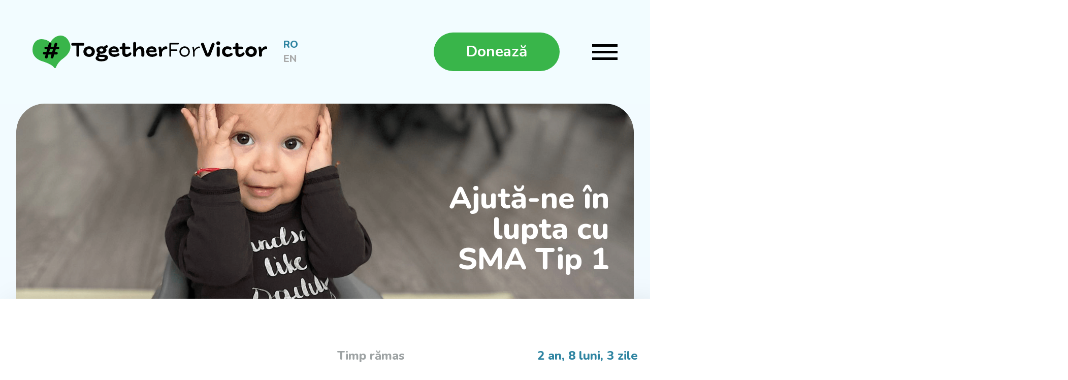

--- FILE ---
content_type: text/html; charset=UTF-8
request_url: https://togetherforvictor.ro/
body_size: 6298
content:
<!DOCTYPE html>
<html lang="ro">

<head>

    <title>Acasă |         Together for Victor
    </title>
    <meta name="csrf-token" content="MLEIXaBn31u6iJLv1D64rrvasgLObXknRQn1xJtM">
    <link rel="icon" href="https://togetherforvictor.ro/favicon.ico?vfinal" sizes="32x32">
    <meta http-equiv="content-type" content="text/html; charset=utf-8" />
    <meta name="viewport" content="width=device-width, initial-scale=1, viewport-fit=cover" />
    <meta name="theme-color" content="#F2FCFF" />

    <meta name="description" content="Together for Victor">
    <meta name="keywords" content="Together for Victor" />

    <link rel="canonical" href="https://togetherforvictor.ro/">

    
    <link rel="preconnect" href="https://fonts.googleapis.com">
    <link rel="preconnect" href="https://fonts.gstatic.com" crossorigin>
    <link href="https://fonts.googleapis.com/css2?family=Nunito:wght@300;400;700;800&display=swap" rel="stylesheet">

        <meta name="title" content="Together for Victor">
    <meta name="description" content="Together for Victor">
    <meta name="keywords" content="luxury smart fitness tracker bracelet" />
    <meta property="og:locale" content="en_US">
    <meta property="og:type" content="website">
    <meta property="og:title" content="Together for Victor">
    <meta property="og:description" content="Together for Victor">
    <meta property="og:url" content="">
    <meta property="og:site_name" content="DEMO">
    <meta property="og:image" content="https://togetherforvictor.ro/assets/img/cover-1.png">
    <meta name="twitter:title" content="Together for Victor">
    <meta name="twitter:description" content="Together for Victor">
    <meta name="twitter:card" content="https://togetherforvictor.ro/assets/img/cover-1.png">
    
    <link rel="stylesheet" type="text/css" href="/css/app.css?id=c588ee65c742115f22cfd2c87ea2569b" />    
    <script src="https://unpkg.com/micromodal/dist/micromodal.min.js"></script>
</head>


<body class="antialiased flex flex-col h-full">

    
    <main class="flex-grow relative bg-gradient-to-b from-start to-end ">
        <header class="bg-start sticky top-0 z-50 opacity-0">
    <div class="container py-6 lg:py-16 lg:px-16 flex justify-between items-center">
        <div class="flex items-center">
            <a href="/">
                <img src="https://togetherforvictor.ro/assets/img/logo.svg" alt="logo together for tudor" class="h-6 lg:h-16" draggable="false">
            </a>
            <div class="ml-4 lg:ml-8  flex-col lg:text-xl hidden lg:flex">
                <a  href="https://togetherforvictor.ro/setLocale/ro" class="font-extrabold text-blue-500">
                    RO
                </a>    
                <a  href="https://togetherforvictor.ro/setLocale/en" class="font-extrabold text-gray-200">
                    EN
                </a>    
            </div>
        </div>
        

      
        

        <a href="#donate" class="bg-green-500 hover:bg-green-700 py-2 px-2 text-sm lg:text-3xl lg:py-5 lg:px-16 rounded-full font-bold text-white ml-auto mr-4 lg:mr-16">
            Donează
        </a>

        <button class="hamburger" id="menu">
            <span class="line"></span>
            <span class="line"></span>
            <span class="line"></span>
        </button>
    </div>
</header>    
        <section class="above opacity-0">
    <div class="container w-full h-80 lg:h-96">
        <div class="hero h-full w-full rounded-t-xl lg:rounded-t-2xl  flex items-end justify-end">
            <h1 class="h1-heading text-white pb-4 lg:pb-12 lg:pr-12  lg:max-w-sm text-center lg:text-right">Ajută-ne în lupta cu SMA Tip 1</h1>
        </div>
    </div>
    <div class="bg-white " style="box-shadow: 20px 20px 60px #00000029;">
        <div class="py-8 lg:py-24 px-6 container flex flex-wrap md:grid grid-cols-2 gap-8 lg:gap-12 justify-between items-center">
            <div class="w-full lg:w-auto">
                <h4 class="h4-heading font-extrabold flex flex-wrap justify-between">
                    <span class="text-gray-300">Suma strânsă</span>
                    <span class="text-green-400">Completat</span>
                </h4>
                
            </div>
            <div class="w-full lg:w-auto">
                <h4 class="h4-heading font-extrabold flex flex-wrap justify-start justify-between">
                    <span class="text-gray-300">Timp rămas</span>
                    <span class="text-blue-500">2 an, 8 luni, 3 zile</span>
                </h4>
                <div class="mt-2 lg:mt-4 relative">
                    <div class="h-8 lg:h-12 w-full bg-gray-400 rounded-2xl"></div>
                    <div class="h-8 lg:h-12 bg-red-500 rounded-2xl absolute top-0 left-0" style="width: 243%"></div>
                </div>
            </div>
        </div>
    </div>
</section>

<section class="our-padding">
    <div class="container grid gap-8 lg:grid-cols-2 lg:gap-12 lg:items-center fade-in-bottom ">
        <div>
            <h3 class="h3-heading text-blue-500"><span class="font-bold">La doar 11 luni, Victor suferă de SMA TIP 1</span> <span class="block"></span> (amiotrofie musculară spinală)</h3>
    
            <p class="pt-4 lg:pt-8 lg:pr-16">O boală genetică rară care atacă celulele nervoase responsabile de mișcările voluntare. Astfel, pe măsură ce acești neuroni sunt distruși, Victor își pierde capacitatea de a face mișcări simple pe care orice copil de vârsta lui le poate face cu usurință.</p>
        </div>
        <div>
            <img src="https://togetherforvictor.ro/assets/img/victor_intro.png" loading="lazy" draggable="false" alt="victor" class="rounded-2xl lg:h-96 lg:w-full object-cover object-top ">
        </div>
    </div>
</section>

<section class="our-padding">
    <div class="container bg-white rounded-2xl p-8 md:p-16 fade-in-bottom">
        <div class="grid gap-8 lg:grid-cols-2 lg:gap-12 lg:items-center">
            <h2 class="h2-heading text-green-600 lg:max-w-sm"><span class="font-extrabold">Povestea noastră</span> <span class="lg:block"></span> Cum ni s-a schimbat viața? </h2>
            <img src="https://togetherforvictor.ro/assets/img/noi.png" draggable="false" alt="noi" class="  rounded-2xl lg:h-64 2xl:h-80 lg:w-full object-cover lg:-mt-8 lg:ml-8">
        </div>

        <div class="grid gap-8 lg:grid-cols-2 mt-8 lg:gap-12 lg:mt-16">

            <div>
                <p class="font-bold">Bună, noi suntem Adelina și Valentin, părinții unei minuni de copil, Victor, care vă imploră să fiți parte din călătoria lui către o viață firească, independentă, plină de zâmbete, cu pași mărunți, pe care sperăm cu toții că îi va învăța în grabă.</p>
                <br>
                <p>În data de 11.04.2022, universul nostru s-a prăbușit, când am aflat vestea cruntă, aceea că este posibil ca iubitul nostru copil, Victor, care ne bucură fiecare secundă cu ochii lui mari și surâsul delicat, să nu meargă vreodată, să nu mai poată respira singur, sau poate într-o dimineață să nu se mai trezească.</p>
            </div>
            
            <div>
                <p>De ce? Pentru că, la doar 11 luni, suferă de SMA (amiotrofie musculară spinală), o boală genetică rară care atacă celule nervoase responsabile de mișcările voluntare. Astfel, pe măsură ce acești neuroni sunt distruși, Victor își pierde capacitatea de a face mișcări simple pe care orice copil de vârsta lui le poate face cu usurință.</p>
                <br>
                <p>Vestea a venit ca un fulger pentru noi, parcă nimic din ce a fost nu mai există, iar singurul lucru ce conta în acel moment era ca totul să fie un vis urât. Dar nu a fost așa, iar tot ce contează acum este ca Victor să fie bine. Și probabil va fi. Cu ajutorul vostru, al oamenilor uimitori care vă alăturați călătoriei noastre în fiecare zi.</p>
            </div>
        </div>
    </div>

    <div class="container pt-16 grid gap-8 md:grid-cols-2 lg:grid-cols-3 lg:gap-8">
                    <img src="https://togetherforvictor.ro/assets/img/victor_1.jpeg" alt="victor" draggable="false" loading="lazy" class="fade-in-bottom  w-full h-72 object-cover rounded-2xl">
                    <img src="https://togetherforvictor.ro/assets/img/victor_2.jpeg" alt="victor" draggable="false" loading="lazy" class="fade-in-bottom  w-full h-72 object-cover rounded-2xl">
                    <img src="https://togetherforvictor.ro/assets/img/victor_3.jpeg" alt="victor" draggable="false" loading="lazy" class="fade-in-bottom  w-full h-72 object-cover rounded-2xl">
                    <img src="https://togetherforvictor.ro/assets/img/victor_4.jpeg" alt="victor" draggable="false" loading="lazy" class="fade-in-bottom  w-full h-72 object-cover rounded-2xl">
                    <img src="https://togetherforvictor.ro/assets/img/victor_5.jpeg" alt="victor" draggable="false" loading="lazy" class="fade-in-bottom  w-full h-72 object-cover rounded-2xl">
                    <img src="https://togetherforvictor.ro/assets/img/victor_6.jpeg" alt="victor" draggable="false" loading="lazy" class="fade-in-bottom  w-full h-72 object-cover rounded-2xl">
            </div>
</section>


<section class="relative overflow-hidden">
    <img src="https://togetherforvictor.ro/assets/img/heart.png" alt="heart" draggable="false" class="scale-x-150 absolute z-10 lg:relative">
    <div class="container z-20 lg:py-36 relative mt-32 md:mt-48 lg:mt-0 lg:absolute pos fade-in-bottom  ">
        <div class="md:w-3/4 mx-auto ">
            <h2 class="h2-heading text-yellow-500 font-extrabold">Povestea continuă...</h2>
            <div class="grid gap-4 lg:grid-cols-2 lg:gap-12 mt-8 lg:mt-16">
                <div>
                    <p class="font-bold">Veștile cumplite au continuat să curgă pentru noi și din păcate, am flat cu durere că tratamentul pentru această afecțiune este unul dintre cele mai scumpe din lume și costă 2.1 milioane de dolari + terapii zilnice (fizioterapie, vojta, hidroterapie, logopedie, terapie ocupațională) + scaune speciale poziționare + verticalizator + premergător + orteze + vizite medicale în alte țări, probabil un total de peste 2.5 milioane de dolari. Este crunt că viața unui copil să depindă de o sumă de bani, însă da, pentru noi și restul părinților de copii cu SMA viața are un preț, unul uriaș pe care sperăm să îl plătim cu ajutorul vostru.</p>
                </div>
                <div>
                    <p>Și nu, știrile dramatice nu aveau să se oprească aici, iar noi în acest moment avem și un termen limită pentru strângerea acelei sume uluitoare, pentru că tratamentul se poate administra doar până la vârsta de 2 ani.</p>
                    <br>
                    <p>De aici am pornit, prin acest infern am trecut, dar cu credință și speranță, cu susținere și angajament, cu dorința și putere o să reușim imposibilul, pentru că aici este locul în care magia o crează fiecare dintre dumneavoastră. Orice donație, contact, distribuire, mesaj, sfat și îndrumare vor conta enorm pentru noi și Victor, dar mai ales toate acestea îl vor duce cu un pas mai aproape de o copilărie și mai ales de o viață normală.</p>
                </div>
            </div>
        </div>
    </div>
</section>

        <section>
    <div class="container overflow-hidden mt-16 lg:mt-0">
        <img src="https://togetherforvictor.ro/assets/img/tfv.png" alt="heart" draggable="false" class="w-full fade-in-bottom  ">
    </div>
</section>


<section>
    <div class="container py-24">
        <ul class="flex space-x-4 lg:space-x-8 justify-center fade-in-bottom">
                            <li>
                    <a href="https://www.instagram.com/togetherforvictor/" target="_blank" class="bg-white rounded-full px-10 py-4 lg:px-16 lg:py-8 inline-flex items-center justify-center shadow-2xl">
                        <img src="https://togetherforvictor.ro/assets/img/insta.png" alt="together for victor Instagram" class="h-6 lg:h-10" draggable="false">
                        <span class="pl-2 lg:pl-4 font-bold" style="color: #9A11CC">Instagram</span>
                    </a>
                </li>
                            <li>
                    <a href="https://www.facebook.com/groups/482930119003117/?ref=share" target="_blank" class="bg-white rounded-full px-10 py-4 lg:px-16 lg:py-8 inline-flex items-center justify-center shadow-2xl">
                        <img src="https://togetherforvictor.ro/assets/img/fb.png" alt="together for victor Facebook" class="h-6 lg:h-10" draggable="false">
                        <span class="pl-2 lg:pl-4 font-bold" style="color: #2B4BB7">Facebook</span>
                    </a>
                </li>
                    </ul>
    </div>
</section>

<section class="relative" id="donate">
    <div class="container py-24 lg:py-36 relative lg:pl-16 fade-in-bottom ">
        <h2 class="h2-heading text-yellow-400 font-extrabold">CONTURI BANCARE</h2>
        <div class="grid gap-4 lg:grid-cols-2 lg:gap-12 text-gray-500 mt-16">
            <div>
                <img src="https://togetherforvictor.ro/assets/img/raiffeisen.svg" alt="raiffeisen" class="h-10" draggable="false">
                <div class="mt-8">
                    <div>
                        <p class="font-extrabold">Cont RON</p>
                        <p>Titular: ADELINA DINESCU</p>
                        <p>IBAN: RO80RZBR0000060021411897</p>
                        <p>Bancă: Raiffeisen Bank</p>
                        <p>Cod SWIFT: RZBRROBU</p>
                    </div>
    
                    <div class="mt-6">
                        <p class="font-extrabold">Cont EURO</p>
                        <p>Titular: ADELINA DINESCU</p>
                        <p>IBAN: RO46RZBR0000060023376759</p>
                        <p>Bancă: Raiffeisen Bank</p>
                        <p>Cod SWIFT: RZBRROBU</p>
                    </div>

                    <div class="mt-6">
                        <p>Titular: ASOCIAȚIA ÎMPREUNĂ PENTRU VICTOR ANDREI DINESCU</p>
                        <p>IBAN: RO76INGB0000999912437756</p>
                    </div>
                </div>
            </div>
            <div class="mt-8 lg:mt-0">
                <div>
                    <img src="https://togetherforvictor.ro/assets/img/revolut.svg" alt="revolut" class="h-10" draggable="false">
                    <div class="mt-8">
                        <a href="https://revolut.me/adelinadinescuu" target="_blank" class="text-lg">
                            <span class="block font-extrabold">Dinescu Adelina</span>
                            <span>+4 0746 169 534</span>
                        </a>
                    </div>
                    <div class="mt-2">
                        <a href="https://revolut.me/dinesc7yb6" target="_blank" class="text-lg">
                            <span class="block font-extrabold">Dinescu Ioan Valentin</span>
                            <span>+4 0752 364 020</span>
                        </a>
                    </div>
                </div>
                <div class="mt-8">
                    <img src="https://togetherforvictor.ro/assets/img/paypal.svg" alt="pay pal" class="h-10" draggable="false">
                    <a href="https://www.paypal.com/paypalme/togetherforvictor" target="_blank" class="mt-6 text-lg block">
                        <span class="font-bold ">@togetherforvictor</span>
                    </a>
                </div>
            </div>
        </div>
        <div class="mt-16 flex items-center space-x-4">
            <a href="https://www.gofundme.com/f/fight-sma1-together-for-victor" target="_blank" class="bg-green-500 px-8 py-4 lg:px-16 lg:py-4 inline-block rounded-full">
                <img src="https://togetherforvictor.ro/assets/img/gofundme.png" alt="go fund victor" class="h-8 lg:h-10">
            </a>

            <a class="border border-green-500 px-8 py-4 lg:px-16 lg:py-4 inline-block rounded-full text-green-500 cursor-pointer" data-micromodal-trigger="twispay-modal">TWISPAY</a>
        </div>

        <div class="mt-16 lg:space-x-4 space-y-4 lg:space-y-0 flex flex-wrap ">
            <a href="https://formular230.ro/impreuna-pentru-victor-andrei-dinescu" target="_blank" class="bg-green-500 px-4 py-2 text-white rounded-full">Completează formular 230</a>
            <a href="https://togetherforvictor.ro/assets/docs/Formular-230.pdf" target="_blank" download class="border-green-500 px-4 py-2 text-green-500 border-2 rounded-full">Descarcă formular 230 (PDF)</a>
        </div>
        <div class="mt-8 lg:w-2/4">
            Completează, semnează și depune formularul 230 online, într-un minut, fără drumuri la ANAF. Trimite-l pe e-mail către adresa <a href="/cdn-cgi/l/email-protection#71345f1015141d181f101031161c10181d5f121e1c"><span class="__cf_email__" data-cfemail="22670c4346474e4b4c434362454f434b4e0c414d4f">[email&#160;protected]</span></a>. Echipa organizației se va ocupa să trimită formularul la ANAF.
        </div>

        <div class="mt-16 lg:space-x-4 space-y-4 lg:space-y-0 flex flex-wrap text-xs lg:text-base">
            <a href="https://togetherforvictor.ro/assets/docs/SITE-Contract_de_Sponsorizare.docx" target="_blank" download class="border-green-500 px-4 py-2 text-green-500 border-2 rounded-full">Descarcă Contract Sponsorizare (Word)</a>
            <a href="https://togetherforvictor.ro/assets/docs/SITE-Contract_de_Sponsorizare.pdf" target="_blank" download class="border-green-500 px-4 py-2 text-green-500 border-2 rounded-full">Descarcă Contract Sponsorizare (PDF)</a>
        </div>
    </div>
</section>

<section class="mt-16">
    <div class="container lg:pl-16">
        <h2 class="h2-heading font-extrabold text-blue-900">Contact</h2>

        <div class="grid gap-4 lg:gap-12 lg:grid-cols-2 mt-8 mb-12">
            <div>
                <h3 class="h3-heading text-green-600 font-extrabold">Dinescu Ioan Valentin</h3>
                <p class="mt-4">
                    <a href="tel:+40752364020" class="font-extrabold text-gray-500">+4 0752 364 020</a>
                </p>
                <p>
                    <a href="/cdn-cgi/l/email-protection#e4808d8a819787918d8b858a928588818a908d8aa48389858d88ca878b89" class="font-extrabold text-gray-500"><span class="__cf_email__" data-cfemail="e4808d8a819787918d8b858a928588818a908d8aa48389858d88ca878b89">[email&#160;protected]</span></a>
                </p>
            </div>
            <div>
                <h3 class="h3-heading text-green-600 font-extrabold">Dinescu Adelina</h3>
                <p class="mt-4">
                    <a href="tel:+40746169534" class="font-extrabold text-gray-500">+4 0746 169 534</a>
                </p>
                <p>
                    <a href="/cdn-cgi/l/email-protection#9df8b3fcf9f8f1f4f3fcfcddfaf0fcf4f1b3fef2f0" class="font-extrabold text-gray-500"><span class="__cf_email__" data-cfemail="65004b040100090c0b0404250208040c094b060a08">[email&#160;protected]</span></a>
                </p>
            </div>
        </div>
    </div>
</section>
<footer class="relative mt-24">
    <div class="container text-center py-8 relative">
        Made with <span class="text-red-500">&#10084;</span> <span class="text-xs">by <a href="https://cryptocube.ro" target="_blank">#cryptocube.</span></a>
    </div>
</footer>

<div class="modal micromodal-slide" id="twispay-modal" aria-hidden="true">
    <div class="modal__overlay" tabindex="-1" data-micromodal-close>
        <div class="modal__container" role="dialog" aria-modal="true" aria-labelledby="modal-1-title">
            <header class="modal__header">
                <h2 class="modal__title" id="modal-1-title">
                    Donează
                </h2>
                <button class="modal__close" aria-label="Close modal" data-micromodal-close></button>
            </header>
            <div class="modal__content mde">
                <div>
                    <form id="form" action="https://togetherforvictor.ro/donate" method="POST" accept-charset="UTF-8">
                        <div class="mb-6 flex items-end">
                            <div class="w-full">
                                <label for="amount" class="block mb-2 text-sm font-medium text-gray-900">Suma</label>
                                <input type="number" id="amount" name="amount" class="bg-gray-50 border border-gray-300 text-gray-900 text-sm rounded-lg focus:ring-green-500 focus:border-green-500 block w-full p-2.5 " placeholder="" required>
                            </div>
                            <div class="pl-4">
                                <span>RON</span>
                            </div>
                        </div> 
                        <div class="mb-6">
                            <label for="email" class="block mb-2 text-sm font-medium text-gray-900">Email</label>
                            <input type="email" id="email" name="email" class="bg-gray-50 border border-gray-300 text-gray-900 text-sm rounded-lg focus:ring-green-500 focus:border-green-500 block w-full p-2.5 " placeholder="" required>
                        </div> 
                       
                        <button type="submit" class="text-white bg-green-700 hover:bg-green-800 focus:ring-4 focus:outline-none focus:ring-green-300 font-medium rounded-lg text-sm w-full sm:w-auto px-5 py-2.5 text-center">Donează</button>
                    </form>
                    
                </div>
            </div>
        </div>
    </div>
</div>    </main>

    
    <div id="menuCover">
        <ul class="container py-6 lg:py-16 lg:px-16">
            <li>
                <a href="https://togetherforvictor.ro" class="font-extrabold border-b-4 border-white">Acasă</a>
            </li>
            <li>
                <a href="https://togetherforvictor.ro/noutati" class="">Noutăți</a>
            </li>
        </ul>

        <div class="ml-4 lg:ml-8 space-x-8 lg:text-xl flex flex-row">
            <a  href="https://togetherforvictor.ro/setLocale/ro" class="font-extrabold border-b-2 border-white">
                RO
            </a>    
            <a  href="https://togetherforvictor.ro/setLocale/en" class="font-extrabold ">
                EN
            </a>    
        </div>
    </div>
<script data-cfasync="false" src="/cdn-cgi/scripts/5c5dd728/cloudflare-static/email-decode.min.js"></script><script defer src="https://static.cloudflareinsights.com/beacon.min.js/vcd15cbe7772f49c399c6a5babf22c1241717689176015" integrity="sha512-ZpsOmlRQV6y907TI0dKBHq9Md29nnaEIPlkf84rnaERnq6zvWvPUqr2ft8M1aS28oN72PdrCzSjY4U6VaAw1EQ==" data-cf-beacon='{"version":"2024.11.0","token":"d32860cce5fd4b0fadf80cbc0bb9d42e","r":1,"server_timing":{"name":{"cfCacheStatus":true,"cfEdge":true,"cfExtPri":true,"cfL4":true,"cfOrigin":true,"cfSpeedBrain":true},"location_startswith":null}}' crossorigin="anonymous"></script>
</body>

<link rel="stylesheet" href="https://cdnjs.cloudflare.com/ajax/libs/limonte-sweetalert2/10.16.6/sweetalert2.min.css" integrity="sha512-/D4S05MnQx/q7V0+15CCVZIeJcV+Z+ejL1ZgkAcXE1KZxTE4cYDvu+Fz+cQO9GopKrDzMNNgGK+dbuqza54jgw==" crossorigin="anonymous" />
<script src="https://cdnjs.cloudflare.com/ajax/libs/limonte-sweetalert2/10.16.6/sweetalert2.min.js"></script>
<script src="https://cdnjs.cloudflare.com/ajax/libs/gsap/3.10.3/gsap.min.js" defer></script>
<script src="https://cdnjs.cloudflare.com/ajax/libs/gsap/3.10.3/ScrollTrigger.min.js" defer></script> 

<script src="/js/app.js?id=c74970d92151dd7a4d79d556e9f3a093"></script>


<script type="text/javascript">
        document.addEventListener("DOMContentLoaded", function() {
            });

</script>



</html>

--- FILE ---
content_type: image/svg+xml
request_url: https://togetherforvictor.ro/assets/img/logo.svg
body_size: 2640
content:
<svg id="Group_1" data-name="Group 1" xmlns="http://www.w3.org/2000/svg" xmlns:xlink="http://www.w3.org/1999/xlink" width="430.256" height="59.636" viewBox="0 0 430.256 59.636">
  <defs>
    <clipPath id="clip-path">
      <rect id="Rectangle_2" data-name="Rectangle 2" width="430.256" height="59.636" fill="none"/>
    </clipPath>
  </defs>
  <g id="Group_4" data-name="Group 4" clip-path="url(#clip-path)">
    <path id="Path_3" data-name="Path 3" d="M32.633,12.482C18.6,1.433.583,5.66.01,25.427S22.145,47.782,26.893,50.312c3.633,1.936,9.2,3.511,12.817,8.516a1.93,1.93,0,0,0,3.4-.508c1.075-3.29,3.451-7.682,8.563-12.647,3.859-3.749,23.746-14.7,16.061-32.924S41.727-2.9,32.639,12.481Z" transform="translate(0.001 0)" fill="#39b54a"/>
    <path id="Path_4" data-name="Path 4" d="M62.159,56.629a2.34,2.34,0,0,1-3.149,1.594,2.013,2.013,0,0,1-1.631-2.845l1.214-4.249H53.205l-1.593,5.5a2.34,2.34,0,0,1-3.149,1.594,2.049,2.049,0,0,1-1.669-2.845l1.252-4.249H45.428a2.3,2.3,0,0,1-2.39-2.352,2.263,2.263,0,0,1,2.39-2.276h3.984l1.442-5.008H48.159a2.333,2.333,0,1,1,0-4.666h4.022l1.631-5.5a2.371,2.371,0,0,1,3.149-1.631,2.082,2.082,0,0,1,1.67,2.884l-1.252,4.249h5.387l1.631-5.5a2.32,2.32,0,0,1,3.111-1.631,2.082,2.082,0,0,1,1.67,2.884l-1.252,4.249h2.617a2.333,2.333,0,1,1,0,4.666H66.6L65.118,46.5h2.656a2.264,2.264,0,0,1,2.39,2.276,2.3,2.3,0,0,1-2.39,2.352H63.752ZM59.958,46.5,61.4,41.492H56.051L54.571,46.5Z" transform="translate(-23.916 -16.431)"/>
    <path id="Path_5" data-name="Path 5" d="M162.448,35.427a2.447,2.447,0,0,1,0-4.894h19.045a2.447,2.447,0,0,1,.038,4.894h-6.867v18.1a2.687,2.687,0,0,1-5.311,0v-18.1Z" transform="translate(-88.923 -16.967)"/>
    <path id="Path_6" data-name="Path 6" d="M209.887,54.126c0-5.539,4.363-9.674,10.471-9.674,6.146,0,10.509,4.135,10.509,9.674,0,5.577-4.363,9.674-10.509,9.674-6.108,0-10.471-4.1-10.471-9.674m15.365,0a4.875,4.875,0,1,0-4.894,4.818,4.7,4.7,0,0,0,4.894-4.818" transform="translate(-116.634 -24.702)"/>
    <path id="Path_7" data-name="Path 7" d="M268.66,55.2a1.1,1.1,0,0,0-.8.949c0,.607.455.986,1.707,1.1,1.745.19,4.932.038,7.132.19,4.249.266,6.3,2.39,6.3,4.894,0,3.832-3.453,7.056-12.216,7.056-7.019,0-10.433-2.769-10.433-5.728a4.934,4.934,0,0,1,3.225-4.287,3.075,3.075,0,0,1-1.025-2.2c0-1.4,1.214-2.428,2.77-3.073a6.168,6.168,0,0,1-3.453-5.463c0-3.908,3.68-6.791,9.181-6.791a12.532,12.532,0,0,1,4.591.8,11.321,11.321,0,0,1,3.832-2.617,2.357,2.357,0,1,1,.8,4.477l-1.859.114a5.615,5.615,0,0,1,1.9,4.021c0,3.832-3.756,6.753-9.257,6.753a12.193,12.193,0,0,1-2.39-.19m-2.238,5.767a2.11,2.11,0,0,0-.8,1.594c0,1.593,1.821,2.732,5.843,2.732,4.135,0,5.8-1.138,5.8-2.353,0-.721-.721-1.29-2.466-1.366l-5.881-.3a12.988,12.988,0,0,1-2.5-.3m4.4-15.251c-2.049,0-3.453,1.29-3.453,2.845,0,1.594,1.48,2.921,3.529,2.921,2.086,0,3.566-1.252,3.566-2.845s-1.517-2.921-3.642-2.921" transform="translate(-144.677 -22.131)"/>
    <path id="Path_8" data-name="Path 8" d="M329.178,55.491H318.708c.493,2.58,3.3,3.717,5.8,3.717a10.323,10.323,0,0,0,5.425-1.555,2.764,2.764,0,0,1,1.593-.531,2.251,2.251,0,0,1,2.238,2.276,2.348,2.348,0,0,1-1.176,1.973,14.35,14.35,0,0,1-8.081,2.428c-6.677,0-10.964-3.945-10.964-9.674a9.625,9.625,0,0,1,9.9-9.674c5.691,0,8.915,3.528,8.915,7.815,0,2.011-.911,3.225-3.187,3.225m-1.745-3.832c0-1.593-1.518-3.035-3.983-3.035a4.485,4.485,0,0,0-4.515,3.262h8.308c.114,0,.19-.038.19-.227" transform="translate(-174.238 -24.701)"/>
    <path id="Path_9" data-name="Path 9" d="M369.948,47.757c0,2.39,1.062,3.49,2.694,3.49a5.579,5.579,0,0,0,4.325-2.39,2.582,2.582,0,0,1,2.086-1.062,2.242,2.242,0,0,1,2.162,2.2,2.843,2.843,0,0,1-.721,1.9,10.711,10.711,0,0,1-8.46,4.173c-4.591,0-7.664-2.618-7.664-8.119V42.066h-2.238a2.388,2.388,0,0,1-2.39-2.428,2.348,2.348,0,0,1,2.39-2.352h2.238V32.961c0-1.517,1.138-2.428,2.77-2.428s2.807.911,2.807,2.428v4.325l6.639.038a2.316,2.316,0,0,1,2.352,2.352,2.358,2.358,0,0,1-2.352,2.428l-6.639-.038Z" transform="translate(-199.909 -16.967)"/>
    <path id="Path_10" data-name="Path 10" d="M420.689,38.945c1.859-2.542,4.4-4.363,7.4-4.363,4.552,0,7.474,3.338,7.474,9.219v7.4c0,1.48-1.176,2.39-2.808,2.39-1.593,0-2.769-.91-2.769-2.39V44.067c0-2.921-1.176-4.591-3.566-4.591-2.276,0-4.742,2.162-5.8,5.311V51.2c0,1.48-1.138,2.39-2.769,2.39s-2.769-.91-2.769-2.39V29.081c0-1.48,1.138-2.39,2.769-2.39s2.769.911,2.769,2.39v9.864Z" transform="translate(-230.656 -14.832)"/>
    <path id="Path_11" data-name="Path 11" d="M484.755,55.491H474.285c.493,2.58,3.3,3.717,5.8,3.717a10.322,10.322,0,0,0,5.425-1.555,2.764,2.764,0,0,1,1.593-.531,2.251,2.251,0,0,1,2.238,2.276,2.348,2.348,0,0,1-1.176,1.973,14.35,14.35,0,0,1-8.081,2.428c-6.677,0-10.964-3.945-10.964-9.674a9.625,9.625,0,0,1,9.9-9.674c5.691,0,8.916,3.528,8.916,7.815,0,2.011-.911,3.225-3.187,3.225m-1.745-3.832c0-1.593-1.518-3.035-3.984-3.035a4.484,4.484,0,0,0-4.515,3.262h8.308c.114,0,.19-.038.19-.227" transform="translate(-260.692 -24.701)"/>
    <path id="Path_12" data-name="Path 12" d="M532.771,44.452a2.786,2.786,0,0,1,3.073,2.808,2.6,2.6,0,0,1-2.808,2.617h-.417c-2.77,0-5.312,1.973-6.449,5.046v6.146c0,1.48-1.176,2.39-2.808,2.39s-2.732-.91-2.732-2.39V55.682a22.685,22.685,0,0,0-.911-7.474c-.645-2.087.645-3.414,2.618-3.414a2.681,2.681,0,0,1,2.541,2.124,14.165,14.165,0,0,1,.645,3.263h.076c1.441-3.187,4.1-5.729,7.17-5.729" transform="translate(-288.715 -24.702)"/>
    <path id="Path_13" data-name="Path 13" d="M567.642,33.871v8.46h10.281c.986,0,1.518.531,1.518,1.328,0,.835-.531,1.366-1.518,1.366H567.642V54.4a1.308,1.308,0,0,1-1.442,1.328,1.327,1.327,0,0,1-1.441-1.328V31.823a1.218,1.218,0,0,1,1.365-1.29h14.644c.987,0,1.518.493,1.518,1.366,0,.834-.531,1.29-1.48,1.29H568.325c-.493,0-.683.228-.683.683" transform="translate(-313.836 -16.967)"/>
    <path id="Path_14" data-name="Path 14" d="M605.831,54.705a9.639,9.639,0,1,1,9.6,9.409,9.418,9.418,0,0,1-9.6-9.409m16.427,0a6.791,6.791,0,1,0-6.829,6.791,6.618,6.618,0,0,0,6.829-6.791" transform="translate(-336.66 -25.129)"/>
    <path id="Path_15" data-name="Path 15" d="M671.625,45.22c.949,0,1.783.493,1.783,1.518a1.507,1.507,0,0,1-1.707,1.517h-.227c-3.187,0-6.753,2.618-8.043,6.829v7.474a1.316,1.316,0,0,1-1.4,1.328,1.3,1.3,0,0,1-1.4-1.328v-6.3a24.705,24.705,0,0,0-1.214-8.991c-.417-1.214.493-1.821,1.4-1.821.493,0,.91.379,1.214,1.062a15.824,15.824,0,0,1,.949,4.932h.076c2.2-4.021,5.5-6.222,8.574-6.222" transform="translate(-366.375 -25.129)"/>
    <path id="Path_16" data-name="Path 16" d="M707.579,55.43c-2.162,0-3.756-.721-4.932-3.642L695.4,34.071a5.074,5.074,0,0,1-.341-1.517,2.689,2.689,0,0,1,2.883-2.618,2.891,2.891,0,0,1,2.694,2.086l6.9,18.248h.076l6.943-18.286a2.7,2.7,0,0,1,2.618-2.049,2.674,2.674,0,0,1,2.845,2.428,4.529,4.529,0,0,1-.341,1.669l-7.019,17.755c-1.138,2.921-2.732,3.642-5.084,3.642" transform="translate(-386.244 -16.635)"/>
    <path id="Path_17" data-name="Path 17" d="M758.247,27.411a3.51,3.51,0,0,1,7.019,0,3.51,3.51,0,0,1-7.019,0m3.528,24.66c-1.631,0-2.769-.91-2.769-2.428V35.8c0-1.48,1.138-2.39,2.769-2.39s2.769.911,2.769,2.39V49.643c0,1.518-1.138,2.428-2.769,2.428" transform="translate(-421.357 -13.314)"/>
    <path id="Path_18" data-name="Path 18" d="M791.886,63.8c-5.956,0-10.243-4.1-10.243-9.674s4.136-9.674,10.054-9.674a12.26,12.26,0,0,1,5.843,1.48c.873.569,1.594,1.176,1.594,2.238a2.368,2.368,0,0,1-2.239,2.5,4.07,4.07,0,0,1-1.934-.569,7.105,7.105,0,0,0-3.111-.8,4.43,4.43,0,0,0-4.591,4.628,4.882,4.882,0,0,0,5.235,5.008,7.454,7.454,0,0,0,4.477-1.593,3.153,3.153,0,0,1,1.859-.759,2.432,2.432,0,0,1,2.277,2.5,2.673,2.673,0,0,1-1.063,2.011,12.8,12.8,0,0,1-8.156,2.693" transform="translate(-434.358 -24.702)"/>
    <path id="Path_19" data-name="Path 19" d="M836.678,47.757c0,2.39,1.062,3.49,2.693,3.49a5.578,5.578,0,0,0,4.325-2.39,2.583,2.583,0,0,1,2.087-1.062,2.242,2.242,0,0,1,2.162,2.2,2.845,2.845,0,0,1-.721,1.9,10.712,10.712,0,0,1-8.46,4.173c-4.591,0-7.663-2.618-7.663-8.119V42.066h-2.238a2.389,2.389,0,0,1-2.39-2.428,2.348,2.348,0,0,1,2.39-2.352H831.1V32.961c0-1.517,1.138-2.428,2.769-2.428s2.808.911,2.808,2.428v4.325l6.639.038a2.316,2.316,0,0,1,2.352,2.352,2.358,2.358,0,0,1-2.352,2.428l-6.639-.038Z" transform="translate(-459.27 -16.967)"/>
    <path id="Path_20" data-name="Path 20" d="M878.217,54.126c0-5.539,4.363-9.674,10.471-9.674,6.146,0,10.509,4.135,10.509,9.674,0,5.577-4.363,9.674-10.509,9.674-6.108,0-10.471-4.1-10.471-9.674m15.365,0a4.875,4.875,0,1,0-4.894,4.818,4.7,4.7,0,0,0,4.894-4.818" transform="translate(-488.024 -24.702)"/>
    <path id="Path_21" data-name="Path 21" d="M944.938,44.452a2.786,2.786,0,0,1,3.073,2.808,2.6,2.6,0,0,1-2.808,2.617h-.417c-2.77,0-5.312,1.973-6.449,5.046v6.146c0,1.48-1.176,2.39-2.808,2.39s-2.732-.91-2.732-2.39V55.682a22.685,22.685,0,0,0-.911-7.474c-.645-2.087.645-3.414,2.618-3.414a2.681,2.681,0,0,1,2.541,2.124,14.165,14.165,0,0,1,.645,3.263h.076c1.441-3.187,4.1-5.729,7.17-5.729" transform="translate(-517.756 -24.702)"/>
  </g>
</svg>


--- FILE ---
content_type: image/svg+xml
request_url: https://togetherforvictor.ro/assets/img/raiffeisen.svg
body_size: 21258
content:
<?xml version="1.0" encoding="UTF-8" standalone="no"?>
<!-- Created with Inkscape (http://www.inkscape.org/) -->
<svg
   xmlns:i="http://ns.adobe.com/AdobeIllustrator/10.0/"
   xmlns:svg="http://www.w3.org/2000/svg"
   xmlns="http://www.w3.org/2000/svg"
   xmlns:xlink="http://www.w3.org/1999/xlink"
   version="1.0"
   width="175.748"
   height="46.993999"
   viewBox="0 0 175.748 46.994"
   id="svg2218"
   xml:space="preserve"><defs
   id="defs2238" />

<g
   id="switch2222">
	<foreignObject
   id="foreignObject2224"
   height="1"
   width="1"
   y="0"
   x="0"
   requiredExtensions="http://ns.adobe.com/AdobeIllustrator/10.0/">
		<i:pgfRef
   xlink:href="#adobe_illustrator_pgf">
		</i:pgfRef>
	</foreignObject>
	<g
   id="g2226">
		<g
   id="Layer_1">
			<polygon
   points="0,0.803 46.191,0.803 46.191,46.994 0,46.994 0,0.803 "
   style="fill-rule:evenodd"
   id="polygon2229" />
			<polygon
   points="1.336,2.138 44.855,2.138 44.855,45.658 1.336,45.658 1.336,2.138 "
   style="fill:#fff200;fill-rule:evenodd"
   id="polygon2231" />
			<path
   d="M 3.645,36.865 L 9.322,42.652 L 22.623,29.157 L 36.369,42.93 L 42.129,37.226 L 28.521,23.62 L 31.137,21.088 L 31.137,15.69 L 32.779,14.299 L 32.779,18.528 L 34.894,20.253 L 41.21,13.937 L 43.241,15.495 C 44.438,11.071 37.509,1.026 31.777,6.591 L 25.098,13.213 L 26.462,14.855 L 23.067,18.166 L 19.784,14.938 L 21.509,13.379 L 14.191,6.312 C 8.682,1.776 3.033,8.678 2.838,15.411 L 4.841,13.742 L 10.99,20.365 L 13.188,18.529 L 13.188,14.466 L 14.551,15.495 L 14.551,20.81 L 17.222,23.481 L 3.645,36.865 L 3.645,36.865 z "
   style="fill-rule:evenodd"
   id="path2233" />
			<path
   d="M 57.989,6.34 L 57.989,10.347 L 59.714,10.347 C 62.079,9.902 61.439,6.507 59.714,6.34 L 57.989,6.34 L 57.989,6.34 z M 53.092,2.361 L 53.092,20.504 L 57.989,20.504 L 57.989,14.605 L 62.163,20.504 L 67.951,20.504 L 62.804,13.242 C 68.759,10.348 66.533,2.445 60.272,2.362 L 53.092,2.362 L 53.092,2.361 z M 75.742,11.432 C 77.356,11.432 78.663,12.656 78.663,14.159 C 78.663,15.661 77.355,16.886 75.742,16.886 C 74.156,16.886 72.848,15.661 72.848,14.159 C 72.848,12.656 74.156,11.432 75.742,11.432 L 75.742,11.432 z M 74.712,7.425 C 76.048,7.425 77.3,7.87 78.329,8.593 L 78.329,7.898 L 83.115,7.898 L 83.143,20.503 L 78.301,20.503 L 78.329,19.724 C 77.3,20.447 76.048,20.865 74.712,20.865 C 71.15,20.865 68.229,17.86 68.229,14.159 C 68.229,10.458 71.151,7.425 74.712,7.425 L 74.712,7.425 z M 85.676,7.898 L 90.768,7.898 L 90.768,20.503 L 85.676,20.503 L 85.676,7.898 L 85.676,7.898 z M 88.235,0.691 C 89.711,0.691 90.907,1.915 90.907,3.39 C 90.907,4.865 89.711,6.089 88.235,6.089 C 86.733,6.089 85.536,4.864 85.536,3.39 C 85.537,1.916 86.733,0.691 88.235,0.691 L 88.235,0.691 z M 126.886,7.898 L 131.978,7.898 L 131.978,20.503 L 126.886,20.503 L 126.886,7.898 L 126.886,7.898 z M 129.418,0.691 C 130.921,0.691 132.117,1.915 132.117,3.39 C 132.117,4.865 130.921,6.089 129.418,6.089 C 127.943,6.089 126.747,4.864 126.747,3.39 C 126.747,1.916 127.943,0.691 129.418,0.691 L 129.418,0.691 z M 91.714,7.898 L 91.714,11.905 L 93.467,11.905 L 93.467,20.503 L 98.393,20.503 L 98.393,11.905 L 103.012,11.905 L 103.012,20.503 L 108.104,20.503 L 108.104,11.85 L 111.276,11.85 L 111.276,7.954 L 107.964,7.954 L 107.964,5.144 C 107.881,4.115 110.302,3.697 111.137,4.532 L 111.137,0.413 C 106.462,-1.062 102.678,1.582 102.705,5.672 L 102.705,7.898 L 98.364,7.898 L 98.364,5.144 C 98.308,4.115 100.424,3.697 101.647,4.532 L 101.647,0.413 C 97.584,-0.783 93.244,1.192 93.272,5.644 L 93.272,7.87 L 91.714,7.898 L 91.714,7.898 z M 118.538,20.865 C 122.907,20.837 124.52,19.029 125.467,16.385 L 121.043,16.385 C 119.039,18.945 116.117,17.081 116.257,14.994 L 125.607,14.994 C 125.607,9.874 122.879,7.453 118.539,7.453 C 114.199,7.453 111.472,10.514 111.472,14.243 C 111.472,17.972 114.643,20.893 118.538,20.865 L 118.538,20.865 z M 116.896,12.017 C 116.952,10.486 120.291,10.486 120.513,12.017 L 116.896,12.017 L 116.896,12.017 z M 153.209,20.865 C 157.605,20.837 159.22,19.029 160.165,16.385 L 155.713,16.385 C 153.71,18.945 150.788,17.081 150.928,14.994 L 160.278,14.994 C 160.278,9.874 157.579,7.453 153.21,7.453 C 148.869,7.453 146.143,10.514 146.143,14.243 C 146.143,17.972 149.313,20.893 153.209,20.865 L 153.209,20.865 z M 151.567,12.017 C 151.623,10.486 154.962,10.486 155.184,12.017 L 151.567,12.017 L 151.567,12.017 z M 144.806,8.149 L 143.303,11.21 C 141.411,10.625 139.574,10.737 139.63,11.265 C 139.686,11.599 139.38,12.183 142.329,12.601 C 146.725,13.296 146.364,21.477 138.99,20.865 C 136.959,20.726 135.317,20.197 133.954,19.39 L 135.596,16.106 C 137.906,17.247 140.131,17.915 140.298,16.774 C 140.493,15.355 137.877,15.856 136.291,14.659 C 133.453,12.906 135.066,7.48 139.714,7.424 C 141.355,7.314 143.053,7.592 144.806,8.149 L 144.806,8.149 z M 162.225,7.898 L 162.225,20.503 L 166.984,20.503 L 166.984,12.795 C 167.123,10.875 170.907,10.541 170.935,12.795 L 170.935,20.503 L 175.748,20.503 L 175.748,12.601 C 175.637,8.177 170.99,6.034 166.788,8.844 L 166.788,7.898 L 162.225,7.898 L 162.225,7.898 z M 55.902,28.211 L 52.73,46.91 L 61.718,46.91 C 67.812,46.91 70.316,39.342 65.975,36.754 C 69.676,33.331 67.784,28.184 63.805,28.128 L 55.902,28.211 L 55.902,28.211 z M 59.547,39.369 L 58.907,42.458 L 60.994,42.458 C 63.359,42.569 63.081,39.369 61.718,39.369 L 59.547,39.369 L 59.547,39.369 z M 60.604,32.663 L 60.076,35.168 L 60.716,35.195 C 62.636,35.306 63.749,32.663 61.439,32.663 L 60.604,32.663 L 60.604,32.663 z M 68.006,46.938 L 73.46,46.938 L 75.102,43.654 L 81.279,43.654 L 82.197,46.994 L 87.233,46.994 L 82.865,28.322 L 77.717,28.322 L 68.006,46.938 L 68.006,46.938 z M 76.883,39.731 L 80.278,39.731 L 79.193,34.805 L 76.883,39.731 L 76.883,39.731 z M 88.959,46.994 L 93.996,46.994 L 95.275,35.279 L 102.482,46.938 L 107.88,46.938 L 110.134,28.21 L 105.098,28.21 L 103.679,39.925 L 96.471,28.154 L 91.268,28.154 L 88.959,46.994 L 88.959,46.994 z M 113.752,28.155 L 110.218,46.938 L 115.533,46.938 L 116.952,39.925 L 121.71,46.938 L 128.694,46.938 L 121.877,37.087 L 130.587,28.127 L 123.825,28.127 L 117.87,34.749 L 118.816,28.127 L 113.752,28.155 L 113.752,28.155 z "
   style="fill-rule:evenodd"
   id="path2235" />
		</g>
	</g>
</g>
<i:pgf
   id="adobe_illustrator_pgf">
	
	eJzVfVl36rrSYD/vtfgPkBECGI9gMgcSQhKSkDnsDITBSdghQAycc8/30L+9S5IH2Vi2GU737XXW
3TfIcpVUKtWkKms1Vr1JH7T7TS0tcXw08mt1tahrjVFf34zi5uhJtzsejnTUFL9ORAXohnodnKh1
o+e9pg87/d4mfkaeltD78ZO/Gr1ENJ5ALbedUVeDNr3ReX/XOkOtV282el/Rp2K/95emj7T2C9fo
JKwBAMDDxgjeUDOimBF5PhfNbSpytHqOuhT641670/so9P+zGRXVbFQRonJWiubz6Gm5c60N3V04
hZfy0I8TRAX6ipyoiNG8yglCXkAvHfZb42+tN6rq/ZY2HBb73b4+3IzWtG63/3e00G20vqDbwYlS
L3W6GkzwuzGK5vF0D04EsV4Yd7rti/F3U4Opy3wWt0t1DOdu2PiAqeC/cXuufvINTTfaaARDBDSY
asXz2hmNHihq/Bd/utY+OngZgDAvCQP4rfY96AKV8BylnMwp0ZwE/9h/mh1hyLhTWlI5KZfPR9Mi
rJaK/sqpPJeTeTEqAVEEkReMd2yCaH91tL83oxf9nmaQ4EAf3XT+B6aUU/iooPBG8/W4q+l3vc4I
ZiTitjwhwHm/rXXNNvx6qdvA88b/Cfa/Ro/bhv6hjWAZ+93xCDOXypvPgMiVxj8aWh3BQHI50Hq3
/Xs8zDSsaFTKKwAvr+aj2bwYFbMGIjlrYBIwNsGAiF5HL5tgc2g1qrBAl3rno9PbNMeVqx/rnba9
ajkxqpJ/8Ng5lfpf3vyfMUSY8Gik9cwxA8cUz6n157nzG4T1qNcu9r8R3YeY0WHZe8AT3f6H8dT+
gZ8BiPHAmAZuqMMyVfVODwGO/Logz9R6tTuGh8d6fzw46b33I7/iZHtXG6NP4G6t1x7CViVt5GeU
vAKtlc5fZiPs0UEiAOTNP9/Nfrcz/LYA0i3W32FA3eqNFswjetn8o7VG8LbRYP91M+6MtDCgqoj8
eu+yR2asj4ef0dt+v2sN0uhgPLImD7xK3vmvQWJ19kIAD/97gRcb3W7nQ28MPjstL/gezy1EjHfD
oIWtp2s2JPwT/v8d/X8ohm7hVfMasfORhWLyjf8OPGih3ju9NryCN45N+f73ACnM6M1nY4CaUc8S
1TPM+A+1d1CLFG/g1iPQ793+gFoAq6UBCB8a+iDU1uo2eg09ih9YsLFkqjZA2rmkFW6zwSp1kJy0
ZEynA2XmLO/kyTOkHkf/dDUQ4ZmzXv/vHv4V3YTJPAGRGuPu6CURzVw0vrVoCvrcdECPa1YnPnqJ
/iH/faE/r83fQvQM/SkYDx//Qb9O4a8/0PZ3VI6eR59e+Gg7As/gJaTmHtuAgdBoK/IrmoEBoD/w
aGGG1FiDJ11tdEFlaWQ01SZB4GWgoLEN0XTddku15Zha/OETsSHdLuB2bHBR7YLRn9hjxoNqwR60
NbTplqgCo3MsyyRlSJcZOULgyUOi9hCo/2W2AzB3KwuDMWjTJAPLuAHt9YzZgLgG/ey0EJ0b+j9G
w+N55QJML8bjrWj8P9/dHnRIgxjRO83xSAMrIIU7H+h64/8qmAVhofq1PsEk17We0UuMZk6AVNZj
9M/oHyTt8OP4Wm9Y/6uhD7dga94ABrA7HH3/anTHVmf0YMjo2IN9bfQzRjN0/vz/nlTNDvathDCU
ApKCkXqBaRKCXHT31H/FZHvg94SZaLff+tLaoSZpdl0kU8xPCMGfEOHWutNodrVQOyPM6v4/X/zp
hcLmX+HFAur738HkaJ6t8XDU//4vEH//KotuDhvI2kI6FARNeE79v7FvYED/beP57yDQtzZqtGHF
FjCY/NyDWW4bZleoDUD1TnlubikbzVxrjW40Pmi0TaXARzMFcOei8e/G8MsmI2kbDvojd79Gt2Nu
pZy52duDDme0KUZTq9/V7bEdnEQPxqN+9LoxBDey8z+aGyqYntEBeIR6dNj5HnexGe9aVNSloY+a
/YbejrZQtM+k09O51u6Mv6N2GA95PXe9TguIZBIOTGEhatmxOJwVNWJlgLWqa0NtFKXMAYHnLcQC
H323uup4Dum/tNaor0ebDfAXWx7zAWzmgkS/eqCH++NR9IN4lX59OzCHxkiLNlEcDIegyHAU3lw9
RIhzDfxwk5qYWtTsjVck3vHK5Xg0gCEEvJRVFElhUhzco6bNoCLVD1yv3nDQAPZv/QPT7LRhIa1l
DgT6oWvWvlFEWVTZnUV6BIF9pwKsW6ZS4IDtroJjGTEf6X9p0VvtP6PoUbszajQ73c7oH3vRTZ6a
4MZKo/cxbnxo0Wp/YHEJDZ7mwoGJqP+Xpg+QFzcMeKPV7Qxg/Egn/QfG/wFrPvRgRfoVYNlup6dF
RzCZkF3BB+9/abYiBgZs9fW21vYQStHMRX/kfG4N/ub+GEmMM013ywF4Uur3Rre2KKVfMo8qvF+q
9Fu0aJHtp9gDp2CK9qOjHsgReyfyDmz/McKS5p6zXwNWaHWGk3IMQfxuam2yET0WTYyCuLw06Hnj
oCfP6nZrr5AtL40ubgZxCp6j6k0AFKOPG0zQUpqsnrFNsMyffpODLUQtkK3Z3P0GsBVAqHy4l9Ld
b/jVGTRBCH8l/PHqGsxgqKEROjQT3rUoanXab6JIYBTNy2OtHxvmnkxTS3l4e+jBhdWP98mFzUd7
fXu7Rjs9vBv7w45FDIYmo1QYXlFfteXmkCLa9kVj2187tn1OcbEKYcnMPVFtBYdqcygg0v1Yb7Q7
SH6h+CrRSL46iLxVQZyGIvzoLSwmJ94KpgPhybCEIL19KDHZ2Xv/0RQj/cKTjPSfmmbktRBEm2U/
DgY6R7wxn02GOrVJ2NLUpHmFE80xurv+3Wlb4lCVBU5ldfzUOh+fJsj4ofYOc2xHm/9ED/XOX2iP
uk04NwDK/uW9kLTcw2H3cozFi1K4FzZyzAH7jw9JHOf4JkF2de4bXvcdnN7m+voH5z8Do5Pp5As8
s9uw1ehqFrTAjn/5DR/3GnRb//jwDunU6g19aQudRmAl0Sp2kgs/vr+4IdLSQZ3ActbaQZ1aen/g
M+733ohrd52r49lpOG5ac5O8kA25Liiert/+GnLNDtq2fmMecj3tA2yXv3ynPwTt2hvhOKJfp66A
NE9jNClwXB2Hnw3QlholJj27ITOwpw0npCTd7T8DzukreZECOiEz1Wf00KM/aPWDegz9KIB7tMdT
uY+u9wO2tt7WgSrjXiucsMDdG72e5W17W0W4W6C4bn3TUiV+x91w0QetCZoPrK529Dl+83BZfU5E
/xL9BwVwBnr/vdN1m8SuTmDLaB0r6uA4ePSDDlaghvWVU2dPYBiOuqb2wXaTZbwF0BS9Z7xALVaY
lwZtRL9uL/y4Bu3w4Mn62a/kuRxTlXZQ8hbIj3eTuiqnBHQeWWJNUZVA0Dql9VQxx2Vl//7N/shm
Ph+d239/H2qjwH6f7n6ehntbG3Y+erTfxuqJ17uJ8guGYXrSzO3bsTFsdkbfDT+5hPqSTrrbMGPp
/hbJSERBNr/hoq6W19DEx9XGfsyxlGlfRyZmEMVQz3eQtp99/X9c0Tt3N+ylOKAxrBAYZ7cxCGGu
GB39DAysp7Ueig+H3F9Es+MNRi1tmJdg+UYoc9QcDicqnjsB9YVdj1wDl2HpPXzkxHbAqQzqp1Pp
C4GmC4pBNRv60I/ItiUEe4wWISF62zIkRGfdaTgHdXdIkCyz/3dD/xq6Rh6itz3yEJ3pkYfo7pZ9
DJtxoL/3e74bGltp30hODANWGwwwbeQyriSeYdLoE4IH+59eXT9CyShkjBERNZqMC3l3JNG/IMPI
uac9jUpiQBnu/XDogxybKSQW2vr+xy8IRPXsjz4ZQaADsz8dBso5o4g3YPOTjFqP0A9OGEM2zXDQ
sGzdLQ9/nMqNcuXboOGQRBzk6ZsPI78y6AHdhPz8g5viyYmqHGpIvmHIyV3lLZfcu29m+EzyfCO5
9zmS0F+ivH21KVkPrqy/8IMtae92VDh8zx9/lZevdxqH73xt13oqJneus5+xhFTeiaUz69eAJpbc
/dqOrWrCWSz1+ecG/SxxUiUPf+wMVuWhtHKFUct7l2+7fPntdA8NTE3uZjeWDzW9MD5KnlceDs9O
Yjfm08MvLjNUykq3efRz+LuklBExysrm6uFe8vOp8HYh3uTO9vdS8LOVhv6n3/BmtYjRKLFiYgBt
x93dfHnlD4ZGnhbTG9fyUKxkWVNH6eJ4fmj4K5O9KkNd3xre6s+/Uyd8Rr6J0/Oqa8WhWhrdi6/9
rzW+vSb00EgubaLpL/xwGyCrY7w2x7E1GMzw3JyueiyrP1t/8Mjh9dqhE+uz/nL+fOWN9Tj3qmye
vHIurOZs9NeViwpG7IU12zk7XvXGuh2L60NhVffGWhWe5SVxcwPQeE13uJ46TzOwKp/xxnrtyBur
XHvkS/zGuQsrQoMRL5Xa2ZXcdeLCCytfun04ZGDNLq9Wbw4OWFjf+OPl33cIjdd0l47T++snTe7R
c2mf/zSyBtbq+rqLwtLWqNvGWIWNg+YRxorRGEtb01/E0wuENTG5tNyTvHNeTAJWuT/BUK/bJSZW
pXu5NCJSgEZsYW3or2ur9wyspVa2t56VPLEOD14kF1aChiAuy/2nWt8b6/ZSfLieW9O9sOrjN2E1
Ed97evHCypfyR4gFGNPNLq/c3Otb3ljl2gtfeilfe851qTTcWv3K3N/YWAENhfg4Nb5gYl3XPvYv
GXONZfThoLqCsG5MUPiqhPbNXm4/dg6IcwP3dCu5Qs3AWkvHXVizN5Wve4L16Pmr5Jjr732+8nSk
2FjRbKjpln+Gua/lq6wn1vMNvcPEuv9VLx4wsD6hNFb+ZlMbek536Sz9fNbWUiNPrDf1vS0m1ovn
8mnBxoo4zYG4yN+vP6reWCvL45uPZlv1xHpfEfpMrIDm7jhz3GVN94y/H0j7DKx7ifvXh7cDT6wP
e80NGytaGyfiev1g9MDA+izzL5e3CW+sF5cffx4Ptze8sKK1eRlxV8zpfleTa48srCW+fvWz7Y31
cj+hPx0MixgroHFP9+hPOsvAqpZjDxd8hWBtLI2OnZtnTx8/PMkIa9KFFdAM1cvlrcTr+LsOiHd0
N9a3jesVA+tXfsOledb48wsFYxXXd+NlJ1ZOH36cLiOsacxpbllR4WLPy9kSYN0fTsjF536eYN2L
H6VcFI4dlC7XCdaX0eapjRXQAJETd8mt8s4pQpyZlIt3QjpXWfsDWEtjN1a9s5cwsG5ecc65lu8K
q2vbGCugkfbuKhXHdJefhkrzqYqw8hMS6iK/tvQ4ujoBrOKErNYPmr275Kq07XpqKmldL6jrtbvK
86nn6+NGbJs/eU6OGE/Xd4XGsLrs9RQWoYSM29hqYeUQdZhkynKzl82VVgT01M088PRzYOo2r6c9
PXf5UlbwUy8WKI9GqrD7O+f9+slabP/y4eiK8XS0dXZyujx0PbUtmzP+pZJMKmPv1w==
	
	
	z7L1i/3d8Trj6dl7dTN3n/Z8ql78RmWApnoVU5NSi1+xFjQ9+TS7dtd4OtplPN2O3xe3H/bxUy+i
VQobDyt6p8B4vZyqF7O3z95Pzw9Kf3YSUsL11CbaxfXnn2H9KOn9+sXjn29pmBEZT79/+ukvTfV+
WnupAprsdSPNeP1l48li8smn9Z97Uzh6PG08ijtLqVyJSTTt8aI0WrrUvF9/518+1/+cLHk+XX24
at/HYxd7DKLp+k79Stq/isdRB25id++IhZPLq8I3ejohj/SD+vcw9rJ+6Pl0/LaJ1NrG6nbsjdFh
J7Gx/7DRsJ/uDhLbg5DOm+3QXlG2gMM53TjbEmKpw+uHWOr+9SaWqrdvY/GnxBj9VUXuaTGWPquD
ifT4lSOv7e70v2A4N/sYoY06c6721rGpvvM4xv4QiNr3bQvrcqaz00yA6bd0BP5QxilE9SVxfaea
NpyhlT6tlXeXpXXstxJnqLly/eWwBTBiA6uceGZjXSq9pplY+VIhe+nCSkx1jBiM5p60VWdgrb36
YD2OKWysx8d6jbYFJMd01fLyT3b8bGI97tJYt2MvNFb5ZoWm8NX+NYW1vbaG7DQbcXKre3fBwKp8
Ip4beGOVazU21qXSB+/cnggxTWRwLRhYweME16LJwtpwYQU0DiLzm0ys2E5hYkVGyh2LwiniRjGn
e7LmWlohBQYIxo//MhbjYtz27wdojK6Xy1oYkEuXO7EQ/fRx/WvVlhsmQzvCS/QmhtdT8WShP7wg
uwD+KiLD8ATTxiSutfePL6+BzOcp4589noR6TBZANL+Sh3Lqmt5Y1TWQletPRWMQjesCDHWzvzuI
t2/dMgrwFzKf2uEq+mfZwmB5awYGc1PCiJ4OhY3CnxLqJREYdmhqd/dolfoHxGTRcgGujOCb3bm6
9oO7kJiNMWd70PypsrqK/0Ec4fBDjKlfWnM4TO42pTJFQ4r0x3dV+Lm2SvTNeCN4WEOzi/eYMp3l
zRT+h5CUxHbMyKLt4hLCV8bBhMf/XNOuu8cM94Szij1DPJvJSRr/NB4P7WX0WkNp7/72PGgNU+d9
QGNMErtMrvApmeHWhj+9QqwhYmiyjMc3venoxeaI43s3z1vBFF+296IX/77+8+jPXzZzEYZm81df
aKysl0NQ35/0RKZtZeamvkmv5tCL9MbaBNLLJYVqqZ5bCh09Fwc0Bmv+CDzSN+FX5PVIOHoZHlsw
JG8aHp+tGcaa9/Y8er4cMUeER4JEfQr980SHaifId4T87DPn9qTluOf2TDAnJ61snVVCTA6tjXN+
jsk9L/tODtN6jewl1kh4rVG/MyO3k/rJnldiDc/Lm+drqYFTa3hOiRxFTCyZY0qHnIPdrf3oYHde
q3JrTkOeWiqC5vlnftq8b8Z/sxQ38ggs5rF1d9IHWpF7YkJjgrKVtGsDNsW+ewM2liohZu25+xwe
AYyoUbJ6MRY0dZQi/xjrRQ4qJnmjKS3ZS+rkNNeqon8MkYij3x4M0lg6F5gMkvnsJ3fwmDAaamyb
P4yxiT9i4Xf+1HuaqULcwzpLuojmWpYvdeBaFnj9TvdVegFSiFZrx4g2JYam8rYmGRzZPnaKWJF2
cadd5C91HNaosk0Oh13loFcz5k8vNMOM/5gwC3zll5jDskfEtPUcY/pc9tGe+/b+DVYmxy5bb8La
qI/X/T0CxzIG2Xrh11DHVqehveaHBvugceQFCq/NtNCC3JJJULbo9IDm5P05iRZk8E0BzSl25yWa
U7pNTzQjEmawm1h4rKWd3m0ZbZmjsJazbTZj0eka72g3QIhQtq73Zvgou1bCS6bZ1re3AVF2O+zz
bM+PsvgyLpxN4U6Tg+HJ1RztrRrm4FwECuEZEu3pS6Dj6nfYeANjNrtDbEMzJET4pZr0Al0jMRyP
gMEEyYPAkXhZnTORhSkA7LVx+Y9NKeGpswqPdXk655EcjdpW58CRTLWJD9yv6Vyl+OFoOgzO8Adt
2ZwgR/h4CknC2CjgqLmVvsMpDDEsekxTiAJHOs/k3vtzshhRgIVN/GhtHsJTM9zbvDr3miGy06Yk
/OEoyHpwcS6Y+bYicDLvy/BTWNAMd49rA8vqDBcgZbnuf074d2GpxuQIErYLTy//ze5FLwzFdYRn
0EuZg17Onb4zwjvdqT33hNNxCOc8OBZ16trp7GCKX9ABbOgV/+G4jHs7E3KS3aSVTRRRCHKdQwRy
TzHRnPb9TJOL+08OES0wFnI6oamnDYQQKfB9ymvDr4c5p3Q6Zgb1bLXGiOvRS5X/kUPwoRdhaH2D
aFPXpwmXsGI7QB1nbIfJ0JRQcIQknGY2SormnWb2mdvMtoMpQZb2xDpsXi1PRT7auL2kR8Q+1vK2
khnkG5xhvWhoT7+IaLCVDJNbxL45c2vFqdkdE23zKuZUiKHD2BS7792tSswpWbMJMSWkBmcUBRSn
Dc7cGnAGUQCE8QovkkRllvJjmLmIQLmp9BJ22E1Ld1L5JeJJZ1IIzOvxxmsD+u8+ZvgBRPKMpxvU
vLRGPe0+Xg3SgEz1h6BlQu6b4CgtgsYvQEIXgar74znD+HjlJnSg90lhMCCnsxk4HM8Tdgxo5q3o
gGK4m7adNiugUIoQJ8AE6EIMzXnQOJValVPXztRedGLsdjtR29zHE7awQdAcntnM6gcP1nlqFOqk
kEnN25DUNKMc1y4/3kO6bXhIt7uw0o2KQLHOv2GPzC3dENHA4AwQSeGl2/DL89SIhLunPINC0MQF
GFBF8CBuluaVAne2dJtPCtyFlW4Wp/kAml+63S3oFBcPp848ftvHnDa6yxi8NBkJm1y0LZ7pZ9sn
kC7DxRHlMFSeMZh1cJN3N1w5Y/65FNNldD3euyNrM5zww5LaEtfQnrOfCSNowRLXcgqDhG5tEDah
wkviWFLgfX1mx9KxcofJkMImEFB6+uE4tacJaO6sCgyFkse+B/mBgNg7yGWvm2jY+xGgTRkn9FCO
doD4LZHy0I8P01v/zDNpkGnzW//ggrHzIExTPbR+BGhsF5OpHBmRWwRtAduosaStLECtPYSNgAWp
tYfprX8vKIQF5tePD/7Kkc62Cwbkox/9laOHsGksnYvT60emckRZ6CkjyYLSjxM5NVOkOjnn/2gr
R0sKsFKz7NQOpjyCgb0yXVZCTZx579qZjNgG8iUCbE3mJp88I0DQQu3MEEYwgFICww++ktdJtN6q
/2o6TnF9XabHkDve8xiWcgrrul/M2ydjjzEmerfSsc4w+8zDjeM81FTNpabCxKGZblxz6KOmHKlx
oeICNXcK/9SbzBEaEguPX/7OU9jUXgTqZ8VnbaY6/kHQRgG8HD6YUgsVh2adKrgYujnEyb4hoTHs
jiKX8cr0tdHQnJFhDosak080eWKTGWvjjhjZ2wP9RRLRPRDSdXvx65Wc9QmZSiytput2LR+gWUw5
n38tX8QqWpqznM+/lo8+xZ2rnC/pW8sXsUoX5yzns7B61vJRicrzlfP51/JF7NLF+cr5mFhxLV+E
Wbo4ZTmffy1fhC5dnKecz7+Wz2VyzF7O51/LR9TaAsr5kr61fATNAsr5PKQVVctH0uCmK+dzJkCz
K5EGbofd2zmmDT52Hdi+f24bGVOIAHF1TQ/KFd9pxv0td5KW8HQYlD8TNiBVXfNMPZ0pQAykqk6T
v+5zUlhdZ+evhyUVqW+bLPOZTGXbCFGUhuKfSf8xeZ0U+kBLzThDd8VKcBFf+BlygfsmNOFdNUSs
MUXCFGIGhM18xmSKHcuGnrp+L7zYqaV0d6LyLGVcIfJLiFoLkWLyejTPAZ8ribyWXpp/ch52vVc6
T2DZ3fT5JZNxgRkjzRPr5Qhr+bhRgWV3U+SXMEUn0MbniHgqLwVAIU4LVyjmDc2Z4AWO7XHSaVaU
sOvulNCTHB9KfjWWHv2TJpA5GNI5LrnqXoOPshNsCd0o+VdUThNoK9kH494BYkdEhRFoc8Yak5MR
lfaxXaFgic7Zi3vYHx5wlMeFq0d7GvnbGFPVFPp/XSF0Kl/72GWQedXfAAfbMS52jdzuaO+UMaYJ
Mzsg8x6Gxc68t5YveA0jpKZwJUgNh64p7HkmpUeoivywUazj4JocNyji3zChBXyoIfTAyIlHQJXO
NNN0Hp7MS7SAip0picY+SZmFaN4fbAgJzRkvzukTSVSkBGsR/sVH2b98KvKL3vZMGEFFlEEA6JAq
C8atQP4JkNWjPfYmd+bcBvuDExFhH3+Q9SULsVBbWpsehmMQdS7QxbWXm0GW3WFQyR5jlSjj9qPs
PlhhO2rssr8QUiCYIuyTSn9y2OHuwII9l75j2TNlr+0+kaW6HNbCFF+GTc5pYZ4wK3UjVqWXy8Jk
MfTLsDdNgMPwpSKTJb8etXq+AohdljWRnDSznQZjClNla0qBIFKN4mH3rWeKk8VpMKz1xZDKfQqE
+MDle4bmg6AaPdeY6EzIycK6qaI3PmOSplRrfsV+ftGbiPnFsXDDCijPY44pMvmVkT3hdOiK3kgr
+UGA2+cfvbE5TTibO8Bxyoze0MImpFfxfTp99IYVF4DJrc8/OSt645kyEr4eLmz0JuLzHShUDzdd
PrL3ek0Wyc4QvUGlcIHRG7xvAmkTlOAfWB1kWjaIQNnpCld9Ei/2xy5DOmJUegWl6YQxpAdnC6mQ
3LsT/BeS7TlMZHSdzRMBck3OztJlZhCHmdxOIiyXsvXN4CxUMkRgGRtOhqBjnTOW+IXJy8K56gEl
fnMnzA9wIaZPnC5U2glV58cKm7oYOlw6IKBeXncdyEJbnJ3vZSeOhTi6mL0yz+Gt2cV5i67M8027
XlxlXhCnLagyj0Q55itQD1GZFz4Zdq7KPMqGpovz5pzXRGXehFMYNjFyuso8n1SrRVbmRagLnTzL
6RZTmUc4baI4b9GVed5rs/DKPH9vjXEuhIIu053y0drTWQJV8mej0KmX+PvJoazOMKmXE4kXM0qB
u3mq/6mEy/v+/DYGgTKZhzz9YTEC5HKxg4fjEbMhgOb9BACBYm5Gqv6GOuWZKsX6zjde7s68D5Vi
7XEgiGrp/CuBjCLZEPsRFmOusiwj1llc3FeOEah79w4KlmnM/Xj0XAtd4Mo21YHm836NA6v1xXzq
GAMK/BZOsIuLAU29Hz3VGgI0/35EUBjKMcL8FBgzsRtBc37vOOhzbps/EZ9PT6IZJl0hL9QWaGZP
ut0RzyLZh0UUyT7/LLJIFqAtsEj2+WcxRbLCkjJvtAlXiaW8oHgkXAYCmkGITkQ5MKCAzw2EHA4f
0lsLBBTmQ9eu3EFmGRlsFJ9PwYbLX3Kk8yBZkZrYj5vxgMUIndpL1+XNmyvkWZRHq7UwuULOaYYu
yosEfe16MUV59vY06/Jmi3UGFOXN7HtOV5THTOpbbFFeJOATEwsqyiNogozGUBZjkfOt+nbIheCv
36MSP0fORZiv3/vYabWFfRKOEG1RgWdURsf4IOMMlk1z6PyEcpiTiQirVL7IZUKdAQ==
	
	
	+SRDoIpDI6gX8a7FDVF17RqTP1vYadf+yQhGuOiKXKXnydWOK9hz70/vucPfpfub/cyoUAE0R/rr
Tn3n9vBLKBYypw+Hy9rpzeFe8uZ2p/+WzMJfx1Xoul4sPT6X2uL67tIhUU44SkzFoe8n69DUiz3r
G13GYJxld8v3tSod7XKUou1uFp9qrLK7R79iP3RpoUCTwFV2x2+cM7Bml9FN5C+sK/SCiv0GEhsr
uoyciRXdRP7hqgiLUPcUJnzK7qqKSGF1FsDh27ktrO4r9ND1od0Iq9hPTvgU+y2VGhwTK1862666
sEboewpX5YvDN1bZXd2v7G4ly8Z6fLX8O+JzT+HqZee8wcJ67UPhi7N7F9YIXezHHx3dlZxLu4K/
qWD9ZRQFjjd2MqH6SUXemUHM6sq/bWwehACZ3OyPjmxlCrOuybaJaqclmGdAHjq26JfqH5jfO2Hc
AmmVhPOU6TDonoNwKpxIgR3P3DV2gIV9pxfji+nMjC52cVExIHPV6/zMKzo45/V6jjEZd+vRMm1B
1+t5LV+4sN3EV9umLc60A8TVtT4f8L10Z+6gz91uE9nawWG7aW7WY84wEngXXtBFK6Fm6GWqz1wV
2w9zx0pYwgflaIffN/2g6wG8Umv9buUzncIFFvYtIGYTprDPy0vwDNvNV9jnmJxR1cewoecp7POK
IkaMm5ZYlJ6hsM8tqFBVnzsTcgGFfT5f51lkYR8z3L3Ywj6v9BRbQi+ssM/f91xYYZ/XOY/3Ke5c
hX1eVX3sg5WZC/u8QjIR5/c6F1HYx65YWWhhX7hvdM1d2Gd1pqr6PI9X5yvs81JOkV+riy7s8xoT
dfS9qMI+r6o+Z0bXQgr7vNbQ3DcLLOzzAmUcFi+ysM/LTpysWJm7sG9Wok1Z2BdAtEUV9oUr85m7
sG+KSq95Cvu8bNKIq+p7AYV9XrLHVtILK+zzOmzBnLbYwj4agFnV5+PizlrY57XWzIOV2Qv77FWy
T2Z89M2shX1e5GBE1ecp7POq6oswC8pmLuzzmhJlqrPsVTSseX1EcrByqLsvKX4ZfgTYHf6FalaV
WsztRs1cfRVCbjhMjsXc4hdgcizqFj+vK/y8TI5wpAq8A5hmVRKEZF6WF2RthOODwxFGE3Bnr2MH
+V7gxxyTZ4K/z7BCayPnmCZSRk5CWAVhx2R7oSGFjQ+ptDDbODJRUOZ0mTwOsr9PnRrCI7FpImbm
7Xu67/+bqXiOvvyPkWcT1l4Pe/lf5FeISPPp3Jf/RcgFggH3mIWr6fPJuQidDz3f5X/2+Y3f/X9z
X/43ZRBy1sv/PIOQE/f/TVcvVZy8/C/i/uC55/1/0x8/SXt3Seoa+8iM3+ganC2uxmNv8ypUQW5w
cROggfltxucugPPP77DPCIJq+ti5OuGzu88Wce0AurOPkWnsSoAJrndkZ4aELo9DtJmnINdZ8Ugb
1z4Mzb5vjD4/AYE5WdIEbU7NR3trU51jobo5LvRq+qRa3Swu1epmoalWN2FTrQIyqavfobKsQhRi
JuY+ScFQXF8992KBkICm0YGsxDEMaLat6IJCF/vNWmlPQWN/JDHM5fXual+Pzy9D246/4p7i84YI
WtG/doadYTCZRA7QxFDZ6JQyY1Lzj7aBqRlibShn08eyQFZcwp2yDW3JwHPPcMFCVIIVaNeHKYy5
709lXnjZFhG6Cm9hlzve910lFDNKgeFXqOuWQhRibm3M6yUU7W8wz3f0jQGFKTCNBBWXu77APONw
SJRjy1nUMeVlRK6N4lVCMfthMbLJNiZKKNZ/ggtjQu7HGe7988pMcVz9N+N+pEAt7K7v4Hv/wpnq
c9/7F7ELMb2v/ptuG7G+xjylizvrvX+Tas119d8c85qojZrusr4Z7v1zBoj9ajdmuvcv9OfbUe7L
/DSM4JvLZ8kC8aRhY6nuWZ8bob6iGL7at7HUXJ7KUfUMpgDNF1Dt+/xjl95bHsGsgMIFv/wzuhCg
eat9MRSEZgHVvmg47G/bXV7RNnSIWqqHENX3XoVUtGXj2o9pj/34OGMYbDLPBs2e/SWcaQup6jp2
xphqjVFLxaLmo793HyHfHQzr4D/O6N17b8/HUPHtMIVUdR27+AvxPVHlqb+f7/I9WbVU6zv3bDEd
wmJ0hh/QsEKW2IWzGItcGluMLjRFLvCq9FAWY81lMTpOcWeouy08fjI/yEIJhYjzm/c+lWkBfpP/
ic8E0UIVsof4qhaAyrotm9nrbt2fembEMyMhb12c/TJMO+cW3x24qLrbmlfRbYRVju1nu9nbmM+U
6mkvhGa5m1bU9T0BSQFSMHi7l6sd/i7Vbg9/H+n7B+Xs7WmxwLWKxULmDOWL3gxMRbTadRLNiEW5
rqa7G3SfHDXszovTntgX4qlXm1WaoRyVecmt1iWrHlD5BDQbq9uxPqsk0LMQ0ayRa2eYWPnSbeHK
6d+4rqajq9XcWN/8Lv9L5ymszho5QKMPN5NDC7G7Rk5+/KxsMa6mW4oza+T08ZtA1QNGjNvjKCJv
b31fM7Bml/Gtg6zKvCcmVkADRP5mlz/ypf7tLRPrWkX7bLOwajZWQ3s6SwKvHtlYjy6ejpkUdtzr
SGNFawOIryaWFvaogR//ZbD7Zsh+W65+piKY6Co/V0KBlBNV0s9QnJWshzl6YQmb3dK4647A+MWX
973UHzM7k8Q6k5Mfyauu9cPmp/mp66fDia+PBmcjscuifvzHZHjSoYY1VYqN86yMVgSHcydu2WNy
ZW0xI7ch4k7V9VjY5TPWhk2qqRK3Asrjpkrc8imPY2aC2jZ0eK7qT5cDxs4aOpwmNzRoTG5vbY7K
y6AcsAj5WkKoukT2J3qm3Tc+aWD7ZDiTfpDTAef6E3KLXIS2CE/j9cj/GDRc5HbuL9/RRDta2CH4
69Eijolgcs8LiKe9Hi3gI5Sw8PY2jsz87e6pItI4pMouSZz767qoHjF03VqgV4OgsXPAQsXTXKko
TbHvvqCzsVTxn3VoYdMUxwvzpJlh5KljyCWXOJ1I55nuQ13oI2rsD3XZwZyIWewXHIEh369wZCQc
B38ZghgptMPOrrPzUZfhCtrsA8kvdbSYTzFMfD9tzkqvIKOOiuESy4Y5LI35KYYQprrrvjWX+J+6
LtFeQ6f49/6+QOi6xMCrbCbXkFUYs75zn14YR9xzbltgLmjsc/rIr9WpoQXelDwV0QIvOQo/MHGh
RJMWSjSZCW2iitl1WDxrSWJYs5Gqv5mlJDFsPaLjjGD6ksSw9Yguc3DaksSw9YiGIpi1JDHYyWLd
Jz1VSaK32JusR/TNuWWt0vQXDU5kP0xXkhi2HjHiU+nFpMj0Fw16e9KhSxLD1iMyPWljRBPzchlV
IS8rpKTAv3lZYYR1ddhiLysMCD8s6rJCUxGEkR9zXFbo3J7/2mWFJKQ668WAoS8rNNbG72LARVxW
iDwCdF/hgkjFSuiITH+/5yyXFXqGH9CwKvIzy66+C/NVK+dth2Ya3NwXHlqVhJ63HU6Zbce+8HCG
r1rNcuEha3LrC0jtPV3IV62mufDQtwBwwoaesThyEV+1CnXhYZh6zwVceGgRyLO4apKhZ7zw0P+2
Q9vxmPPCw+kKyma+8NDJFu7bDt0JMDNfeOg/uYjf/Z7TXHjIHMlCLj+xLjz0nxKJ2SzgwkP/2w4j
AZ9vn6I40u9SMGJyLODCQ/9tbJrqc1946K/5XG7U7BceUuvlcduhl38z04WHbN4wjNuA1KyQFx4G
pl0v5sLDBVXkB1146A+FcqPmu/DQAcU3o2uuCw+Z6Wr4BIV2cT2ghb/w0P88JmJeIDhRHTzlhYd+
1TE3PewRLKhazee2w4irFnfmCw/9z3lIucICLjz0ca1q6Tgjcjv9hYeeZQ3WbYe26Jyj5ML6qHWQ
1Tn/hYfhpcBcFx7axZFeB82umM3sFx76Q4l41a3NcuGhNxTTwp+rlIS+8NDDFaZOm0Ol9oa58NA/
h9YVuZ39wkP/L49Yjse8Fx6ahV/eOR8RqmhprgsPg2XaQi48ZK0rue1wXlPduvDQH0ok3D2Fc3z/
h0oiX8CFh0nf2w7dam3aCw+DryhkC5tZLjz0KfQQlpLY91zEhYceTEbddjiXTKMvPPQ3fqiYzXwX
HvobP3b2w5wXHloE9ywSmTI6yL7wcOpa3NkuPPSAEvZW+WkuPPSH4pPR5XHh4cyl+hFSITn/hYf+
tx1iNIu48HDX97ZDItMWcOGhfxIVZoFFXHjo790bRJv/wkNrYCG354wXHs7se0534SFDHhq3HS4o
RRGPyee2w4jz0/qzX3jobzFGfq0u5sJD/yJdTyU9y4WHLGqS2w797bQpLjz0zz62g5BzXng4g2Uz
y4WHrNUktx3SR99zXXgYJq9zARce+usKO3hvq4uKzE3YbhXZZ9BETUymkdjhYMOyWZdW8l8ZV0TY
9yw0IN/fWUTplmly6toZ8lpzCID4N52yjMW0dRcKrk8w67BUOko+kZyEKtNi8afEOJbOrJ9zUiW/
YvavDHVdHB7ENj70q0x6dXNNejhXDpRscvh5kumPG+tlTc1v7D2t/F6KnYwSsYPSdWap9prdXLl5
WEactvrVu6msa5+DdPam8lPPfbUrH/tfbxefZ9pNPn/xXP65vxEGZ+83n1ed7t1x5nx8Xz9OxOv1
YjLxp6b8ufyuJrfeB8nf+yN99Sa+ruvSSmypr/Uzq/zK51bid6V1j4iWT57Hd39Wvit8e7V3qOt7
m9XYxsvxeUwsXHaTWy15ny/xe7t86fahxB8v9y/448uLT13v7KX18efu+nA9ddFEU48ZlZ+7P0fJ
HfXiCS1LDFffIaId3efq+vDjdJnPXGqewslYG1zyujscHf4uHVRKOwc7LfuCTHLD4nrh59pFL0ws
QLOudQX55vNu5Uff72UvYg8XZ0l7uu65jt+4lY211cfqirrVLaxWb45P199uTnbk/Np5NmmVq8JS
PR+lc5W1P8AbSVTmM1wqnaRjeuclgypKr0HVXOpOI6xIb6O31S7NbtjGMKK0BXtytjaybQFS/5tb
31zri/LRQ+Hnfj8z2jhM5uVmpnAklveh7fx0//3u9uKgnH27SOaVnb1SfuW6XXw5XS7juYqFWvKI
7G98KLN7/BBHf8WTh6lVVCFZipdPToSj183tYqeREdAC9Y5aXz95PvP4lRbr5XaKzzR+0kjvr6Ak
izR6HVToTv9L2rtb4jBcU84vr2NXic8ocgL/BKLt9/G+UTaTuAU29vUP/NxPk58vQy2F/5JWtrff
SvXE0xn//rr/sb9Viekw8jMyVDLOFN97sx5s0A+Kq01AYz1L0c/uhLb1gKMffOy8Ww946kF65eTT
fHCRwHMVjitLDdxGtOdFkup//Mq1rP5p+sFgk0dtGUNDKBc8Kpr6FsrZioh+igR483W1YQK4SuIu
KGbTHAjoiyJXaUsQrQDLxNEFOVccAdTKFhGgKx5/IF9olS/xTwNu6/eTgN0YPlMrJQ==
	
	
	M+c3XxI8vU3hp2Iiu9mmiHbLETR8YkXlxe7N6lEqn3jd3+LvV+g9ahWHYi/U5eK6PFMAmrFE52Lh
8tRghczycDt5t4XWJrt7J18c5F7acbLFEr9vYgZD157Eg+9+ZXhw9vDwZrObmBi3v0wiPFCcIx6W
d5Cx+EDYXTz8fSLgfYBinYetS4VsisPunWj8NX56xQJAPEo06hNaEak6qhh/Z7BKiQJro9qiwD6Q
ZIoCRd6Gv7ZP9zPDwR6WB4fjRvXSUxS4rho2OPL028q2A5mdwBMBmXaK92/S7HX/Axs7xaF1iMPP
5yF6mkke3T+WETWfjQxqRYjje0jxfaHwM7dBpEBj6UY2zghWkAP0Y6wISAFcBI4Mjd+g7e91wq1a
NbdNJOn73eaTZxwFZMSzwSrWP0bWkJBa/8ygPZ2gN3t+hELFZ0lr0C8wrBMY5W4Ri6I4+N53e4YU
3D3J8ErzbI9Iht3cfbn49nXQBqNyUMBdsEw73kygBTrHl0UDgVTCHsLxXVyFRf64DGGV0KbMhNtv
V6y4q74xR+xk/mCbDN9EzWtLSsbWqLgN3Qt8Zej2HT1Jm0EYwPbejRlPIzBOnlOcE8bn7l19A+U0
X4+QUXPnKGknhs4ytKljYhCt/RZPKX1Hyve3LwmACKrIF4dXkzDGDhjltbJt6yGykHJ/tEogjVMX
IqiVXZCMqXIS/cVZbRnchlgAfsC6pW5A1YziOmE3Ps79pqhvUu4TfY/izfzswg6Sn+c9/CDeXLl+
Bi6Rj13fY8BWJPEIEFnIzc6mEYS+zGDaP4kaerBsWEfduwuH6bn2baxNIXFmmRzlF27pzx22NpCR
kib6ptq3b5h22Ku7G4RoUu7yy/iggDgWENYl+2scSK0vmcOhvkiwYRMB0Gw86VKTuvDbokOi+Lv9
atKBSzvoIP9YRHiliSB+XFlE+G0TAc3G/X2Q0e5PEB0a2xc2EaSnrqC6U7EprNa3H8iyhKADZ2+j
x1g/c0SIoBdqT/7MYEtoknKG98g4ZtMhJg+f1iw6PPowA/mKNyHks4ubMKeFgYHP+r1hhABATjzu
+/PAIKcKvtvCWBu/nYE+9TbfIOo6vT1ng9EchtjfSHT6wNBGcw7ic0yJzhlZqxsLy5uIBbxl1X1v
qn0+scmrNZuvXg2iTQ3jeTC3sKnWGQIr7IpUm7oLgEW08BPRhoErsrFCAdgr/pg1HhaMzzlZq/o1
9gKAZhMeRj8WTE3PnW5bNlV9yYRR+7Zh8OXzWovGVXu2OKhGjZcvvZSd90nXBxZxBQenGUoyxLxq
mnuRp+e02udwvgWqfblX2Oa00DB64+n3rYvTanpo+cEYxHjJaxCY08JumWZzur1vA7A5rfk53apO
DuKLvaRhlXSzN5p+77uUdPPHc+sGs8UA7JlyHNVvJp1fmiLmMK+N9lXTKbR85VfKjWqsfD8Tr3l9
p2Y4wIXHOg7hpA1XzHIPDeexbDmbCDVyZLThFzI9yxt4NuBbo8NP9DHjcsr4WeSQTVbmrDcpZ9P2
wsBRk+PWOF/4djy+aT7Y3LAfYI/AjnHt7qfsZ+L6XmXXfFDiqAcv49d980GFtx/Q+MEFxG4JRg1o
zOb9pE0+GvVxKW0/ABreAUceVzKGA358ySP/OSmt5L+BS47vRAQcnOjGKG8AqBaTJJ1HScE/OdDK
1ZO06dONNwyXqVrhcBfA8AgsW73mkZUswD9t9PORwJX2bsG2xWuYWOESZqToBK8mQVMUtgzEtUsO
o5EKqqRuaa+J9+JntnRZ6KrLKhUWx8uHHFXTk6dP4gHKdcYFBRFtFkB3vA0oe7ezWTy4W9t6K37m
zgYHtwe9B8TfebHwtPGK+RXFbBKtx44V7ZIshnqjF7RZsXmjAT49B2Z58xqHOVPoWzAJ8ldj6R5H
DRCFbzbIX4XfUtnI7q4B82yfkPEiD8IOBmN3loQJNg7UdcOnJUxe7Rt88PiVNLfWK6zX1xKX6SxV
1whbgBs7BDRmCIVbh161NE4swYFXEoFBgVccdRXKK392ydaydhC8cc+T/YUOW1D9DYfzZlAo8zfZ
bu7sbiufrMzj8xsrK2zNfIBCQ+DLuaO0OBKZKq4OjBHD7iPxFhIJhj1HC5sXxKhfhe5SrySkBkX+
8HS7z0OvS8HeNyRNifDB8c6GOcOLJBZndjD+f+9GfuVUIRdVxawSzVyPu5p+qXc+Or1oKvJrK/Ir
c3AiCHe9dr+ka9qt9p/RYb81/tZ6o+hmNHNwUzw5UZVDrdVva1FyMqe85SjnmYzA4FjJdVpkPdhC
16MVDt/zx1/l5eudxuE7X9t1HyQlpPIOOkhCaiSW3P3ajq1qwlks9fnnBv0sESFPYoau80CSsvUG
cju7sXyo6YXxUfK88nB4dhK7sRO6sHOrdJtHP4e/Swri04Oysrl6uJf8fCq8XYg3ubP9vRT8bKXN
YAuIGvvYzXlmTp6aB2V51tRF02CJbbyUxmg2j7HU/etRLHX+8BiLpxtLaHKn6J+tWPpAqgIJ1l5j
iU53N5buXT3Hki0uj6a+ylRUmCvQbP5dRYW52MjS+RcVFVYVthr5txQVFcL8NxUVVkFEW/2bigpr
KZtoYRWVGVEl0Nw5PAyVBWgWATJIeeGkBof++leUF07adugvt/IKJwA2mQLANPQ9BUDi4nccCT0Q
AOPNKpIC5VgqsXfrIQBW3AKA8OFOLU506dHzQZwknCxvmFvxZmD0avwgmVZDhwtyHAWE0Zatj0pH
4rlqbHsUg9T+aOiIoJwgodn39R/8E/6p9Tnj8HI/hoxJ45iyyKXwx7UwvTKdxxFH9GEntZnExz3S
ytbRqVd6GCzaxZlt2BjWTbx9Zxyk7OYSDqVo7KDdnaQ56LOUoVjvBM7jYDNj6s0Kbx1kCPTJZOEn
i48ojOPMDWuSyH54PqBPLnyOtW0GKUzkQJqaB50cxSOO20GxSlg5elWscwWPM4Fhmj4TaKlnrnOF
WGwUt8IoQ/INXbveBcOQN445uXxghtl3+huTRyDpczv4K8bzNclx/pFdjq0WVg5NAK01V9wXwyhk
KBhC6fFYsA/2jF0IjIoNwUxn9+4Im3qIS3Yxl5pt9z9mW03PdC57yAK3jykxyzjsyDlCC1hQkTSI
HeJSmgkPG/sPGw3z9AGzFuPoAVmZUx09kFAMFXVPzBh1N4kgeEYEpooqfKkDkw77EkUEfCJkEEHO
2ERAw/ly1CJh4zuADnubXz2TDhsuIqT9z6GMkzlfOuwEBxT8mGFvszrCefuBR1FMZkBVG+smIfHJ
kRc3+Z9lIfEbDwHDBwC+KxAAoGD5jDDI/WbmzvDfFubaTMAQlpJzTYRkbpsA2NvTFwa+diPcRMwD
wAkYOCVwnoncbWZcfGUeNYdmrffXfX563iQGlCmrUuuf8Rn3uQGA7yW8AETIbQbhYORHG3MKG+RG
Jz1hhFwRIVVJppiDIAfnwRO5E9LzHNjiFI3X3FyshW0cfwBECvjCGBT5QGr66cD0yolgis7h0nG5
YMLILqPD9B+qKxhcCaNf6Y9g90MpGm90v8rShklcrAgN4gIaoiRD0Ob4lWMvckhOO/6Q03Mt0PFg
k73CFKf5wSiv7Gfm2bcITTldmkF+0IPIVgT/QRBO89syzdfVWfe+AWCAS2zngtFayYVZUt+Ek1Z6
h5tn76OExcyMShpnUClCXCzUhBP8mjOsGheSXzl090ft1XSUsQFluVF122sGF69L/GIzFlQzcs8s
99BwHhVu3fxLiGNfxnDGqOy2kwHJcd0hqaxgEz6hbLgiZ75ZyljOJp1oCnqpbkVKXdlqVkLoGZVq
ikVnJWllm57R2aYgUzXrQYZ+MCja+bQuLxCFty7oVNrjuzidSntBp9KCULBSaS847EagPcoTHxx2
GmLLC4F4puW9a/Tzigbe/Egi4l6lzHgaYspNwxhPneNzrgJiMsQWVxkjx3XvBFHuyoDburrDcNFF
MNvLOAKE7gJaNeJDaRlxzm3aQTQxsbe/ZQVjrwtd7mPjoNp6r7iipLx5e3fRGfdedZY/F8REubTt
goc4bS6QV5UdO16sjKor2vHLb/Xj4Ga80jn63a6iiP0tNgctNqZDf7VXyWSyW5nOYt3LWfzykDZS
Wa+KSFA8ZEzufwDgzRfkkT0I9geRlAdcjdFHf0nkL7PoQqFPadYyaySr3Ii8nPcMxr/UNsiyWFEm
zDQ4kRx5kLx5ACjtPRw1SFgFfAkcUo2TMAxY9TjgumEdFGbEw/RTEm83a1elMfvgPYdqzB6trFBy
dz3ZnqWM9xdElBMeVSBdGaXDZv0wDtoi/45zxWvxXIWj1/YTHjHakWm8Gc3ZuLeinUC6kv/qksMN
V5K5eXJRQBYAZ8zweD9pJJiSmP8QnWigUCc6t6gf9dr0mQWqG4GmG200HuAuSr2gfXR6lcY/mh75
JUTJfzz8h/7N5aOCqEZFRYEfCmqtwL6P495RIRGtINFZzxzoo8NOa9Tp9xr6P9FN3PZ4Xrk7OYxu
RknvOvTeisZhTHwdusOjBD4uqaOR1iO/+OgB+ufx78gviYcfOvp1if4hY/lCf5KBQa9/0K9T+OsP
tP0dlaPn0acXPtqOCNHH68gvUc1yCi/lo/kcJwlZOQoehSSJXDYvq1Zbl2pTBE4QFdRkverRRL3p
1fZORosG+YV65DhVygM+hcurAhkCOPyKmjebulSTInJyls8T2MabXm32qx5N7w56iXmeE2SAnRU4
UYGxfqM2hVNFJRdVFICdVfEY+DxMNatEsyqXzwoYnySKnJoTs6ifoKoKaVO5rCRK0SzPqXl4htoE
heNFRY7mZE7Ok1eFHJeVBSGaA+tdEiRHmwpTEvM50pbnRFXMRVUJhsSrjrZcnlPyxrsikCifUxA8
NZsVSVuOywkwJVWG4RlDEfNcTlYwjqwokyFLPJeXYUpAK15W1agkgrcqSCJaNz4vQYOgAkbAlBc4
RVSlaAuNQuCyMCsEPc9njRmIQBz4G0YrZmXRJJwCw0CjzSsSWVA+C/BgOaCfoPJkprxKkAK8nJQn
8HjeYEeBU/ksngFaHEGFvZbPcpKM9p0KCKQcAMtzsizIuAGeSGiOOSBZC70E5JFhRQG4lMsR7oTZ
yXkFL0FOkQkH5fOAUJJp0lptMNisIhncIHC8AgOiyWi2ATyYNCE3L3E5GCMsfFZSRQLOxXCMNmDT
jTESNmDfSTJiHLQgApfLAW2+qTZYtVyOkFoGsgqwPHSTyimqBKsEKyjkpKgk52CxYTYAKiuIqMF4
yYTd8sDX9W57R8yDKAWUhWXJASayhY02oERWUHKO173agLKKIGfNAWezzlcV6KbIWeersMY8WnQZ
tmCO7CnYhmIWHVKT6UuKBHtLyaKhZXPARWiqsPh5a6wtj/F3vduw1EBLkRU5Uc4C4iyXVXN4ulnY
mwrsa6NJygKHZmEvqkh8iHmqQYLtgbFaLbDVFfh/GwZwgITfMfEYDfgt2A4KCAarkw==
	
	
	AlRQRMEGYzVYmKwWazAmEHO0zgm1JudorDRiTgE2dx5tStgH36Snooii1Ybnwcu4QZRVNDFYIAkx
INAUyUAM32hDnURj+2dhlwkwZnebTISatfDoXd7FWya8nApC0NiN5kBQvxxIBWuo0ID3mDUfswFT
C3orwCpWJwVJIyCbCsNSgOvtBpvCZgu8mwXxbQGxieKiXMuDmgaRcyIn5GB1TDIgIqPB5AQnucw2
mgzmu15tjncn2zBqQ/AiuSjmDNRIOBB7ALchvKCiBCR9RV7KUg0yknQKnpvVJhlUtMCIoAgRFS1c
RgN+C3pLWboT/CHzCgXGbKBxmW3WgEww1pBd82p5zJWQQBYkTlIpJvxGbSonq8BAFLWsNorS1rte
bY53J9swajBQRCFPU18W0N8U9RHerEhR326wKWK3GWSzwRiEtXHZ1AfFCdozJ1Gd0Os0FOM3jclo
skZjwrDG65pUy2OiZP5Ez+WwllKd3G+0qYiHiG6UkC2R43OebTT3I+2QzyqebfS7SDgJoCm82uh3
YfJZPid7tqF3s3kifPI5oiO92pCuzyrmq3KWTHeiCSypnJI122DUKiI9z4P6koDgWAaizqIIsi2P
LEc+ixZLUXNElFltgJfPErsLQc0qAClP7C40SUEVsmgJsQ2FGkQec4YsZ4mkMpsoCYJomFVF7zZq
5KgNOQjWyIEgebTo1sjBLhEUtLuokVtt1MgBEq8irwDMbx6ZLTlkyKpo4GBlq+R3DnwMNPKcTCSz
1WYoo64HizHa0JbkwWyXbYWBdiQYs1iyoTaUDwc/YLvI2GDk87yEGwhrgpkkEa0i8zkO7Je81dYl
wBUZW8VglqlRmRfJroU+vASmMWrIZXls+SMS4q0DglvgZbOpSzfBFJBdj0YIliZRPmCMmpMwfuLR
8EBWwWpCjJJHFEP6CwSp/Rs0aC6rmMxE2pChCsskg7ELFhveWSIYXVE3sVqT9KOsKBnsYhgH3jQC
ciK+jTYFWR0wDkkCUoKXkMvLeaoB/BEhl7XeanlA6nq3mSJGBtsuJ4C2plcV7FCBz8v2qspg+IES
sVcVLEdwBPOOVZVFpMFVx6rKPBEg1rJKADIv2qsKv2XwhelVRVYpcq6oVbWazFWVEftbS2ZNglpV
SQHPBuw8qwvwkwxukrGq9m97Ve02c1UBCMxftlfVTa2WBwXpdZXAiUPOHr2u0CaIOXsVZQFEHAgh
uiGL3Gd6Wd2Aut5taJui6ADyt1SsAESME9xc7DAiecPnsSsEyobLC5ggMri7UVnMAjgV8xvsGAk3
CJKENY1KLFXcpObx0BQRegB9VNQDdBi4G9CgIssT/VZAjpKRg1IU89gvVkVRxZTHghGMIHDvsxgK
HgFNVFEi5jlyHvMSGh24vKKArVOsLmWRh+2hIhvX0r8i6Op8HnuhsKGNWYJkRTOGNVVzGBugBa8K
W7BYS4tIewiYb8EDE8155vM57EjkshLsABHpHJD60CBmRdQgGpsR7VIyZgF59Dk0eRBceTxkJccT
kxZ5uwiqKVdNuxetAjg6WCaDDkOdQM8itxkaFFCW0Yn1bHmsMb2jZYMitNFmttHGGLiDspqTPNtg
DhK4VGZbVsTiUIS1i4JjBTKfx462kgMa4QZJVayX0ADNNho4cqMU0avJ5BejSUB6Gk0NyE7AI/ZA
lhjiQzQgLENADyPvtUXGiJpou9JNBkYbsvRBcoFwVqPgX+WRWDF8dlEiIT2RhNOQKy7C+tFN4OtI
AozJaALvGgQGisIBohwKL6BwXA4HMsDHFYl/lCXuBnhpORT0QUBEkEEYPdpFksLD6qqkIS+Qt9xj
7Hq3vZOwB6/AVkGDUEhsRCFqWlGIS4ZfRmRVnU0gJUAEoTYFPUMNCpCLALLnj3+2JjB1vVreCSqB
V+UoePlYo32Tjgpsuygsd14RRHNIsCwibhONyBIMAdgB98OmEyIOsEzeAmZFcMyGlgfGrnfbO1lC
RYBdimK3qmFjK0DQrBHPNeNxWRTfy0ZR8CUrk7FlwSBTgeEdbSqyJnJUKBh5YDmwqegmWDH4H17h
XD6bN712IK/oaHMPjtH2Thx8MCfx6kiq4a5mDb1ptnVJqAUwS1HUX5Cs4IDjXUYb9oqNuIkxGYQF
JKlCT041ImJoyVCsuUts2DzwlmMiph3vaEPSWc052DxvRFYdbaCiVZDeMDoBBSMxDsPSzhqrZ8QF
cjnjXavNOQXvpndiGYoKCHfz5W8ywJwhBMxBI9OUR96Co82w3qgByrxKrCG6H7h/IDBE57sqUTZZ
wQqGI6cVTC/Vkgm4DeSEmBccbTyK6Mp4dbN5wTStJVB1zm6uqTHaUNT1LvKrUjDOfY56bXwyk0Yn
UqvVxod2qzc6XXQM9DFs/KVFG71ef9QYaQN4FP3QteGor2vR4Wf/b9SCXrJeWF09uixFfv0fNXid
4w==
	
</i:pgf>
</svg>

--- FILE ---
content_type: image/svg+xml
request_url: https://togetherforvictor.ro/assets/img/revolut.svg
body_size: 476
content:
<svg xmlns="http://www.w3.org/2000/svg" height="25" width="106" class="sc-mp122h-0 iJtteN"><path d="M68.664 8.915c-1.784-1.612-3.938-2.4-6.428-2.4-2.456 0-4.61.789-6.395 2.4-1.784 1.577-2.691 3.772-2.691 6.584s.907 5.005 2.691 6.617c1.784 1.577 3.939 2.366 6.395 2.366 2.49 0 4.644-.789 6.428-2.366 1.818-1.612 2.725-3.806 2.725-6.617s-.908-5.007-2.725-6.584zm-9.792 10.183c-.941-.925-1.415-2.126-1.415-3.6s.47-2.674 1.415-3.566a4.6 4.6 0 0 1 3.363-1.371 4.68 4.68 0 0 1 3.398 1.371c.974.892 1.448 2.091 1.448 3.566s-.47 2.674-1.448 3.6c-.941.891-2.086 1.337-3.398 1.337a4.71 4.71 0 0 1-3.363-1.337zm18.881 4.903V.473h-4.24v23.528zM91.438 6.995v9.388c0 2.262-1.2 3.762-3.484 3.762-2.323 0-3.491-1.498-3.491-3.762V6.995h-4.248v10.108c0 3.916 2.423 7.378 7.739 7.378h.033c5.283 0 7.702-3.539 7.702-7.378V6.995zm-42.8 0l-4.24 11.52-4.24-11.52h-4.509l6.766 17.007h3.972l6.765-17.007zm-12.969 8.023c0-2.468-.773-4.491-2.288-6.103s-3.464-2.4-5.854-2.4c-2.456 0-4.544.858-6.26 2.537-1.684 1.681-2.523 3.806-2.523 6.446s.841 4.801 2.49 6.48c1.684 1.681 3.703 2.503 6.092 2.503 3.67 0 6.26-1.646 7.839-4.972l-3.162-1.852c-1.041 2.091-2.558 3.12-4.61 3.12-2.523 0-4.307-1.646-4.577-4.251h12.852v-1.509zM27.39 9.806c2.389 0 3.972 1.371 4.375 3.566h-8.951c.641-2.023 2.389-3.566 4.577-3.566zm-8.647 14.195l-5.689-10.148c3.599-1.337 5.383-3.668 5.383-7.063C18.441 2.641 15.208 0 10.06 0H0v24.001h4.442v-9.737h3.77l5.45 9.738zM10.06 3.977c2.625 0 3.938 1.063 3.938 3.154s-1.314 3.154-3.938 3.154H4.442V3.977zm92.817 20.504c-2.729 0-4.942-2.256-4.942-5.04V2.4h4.24v4.601h3.636v3.497h-3.636v8.665c0 .816.649 1.477 1.451 1.477h2.185v3.841z"></path></svg>


--- FILE ---
content_type: application/javascript
request_url: https://togetherforvictor.ro/js/app.js?id=c74970d92151dd7a4d79d556e9f3a093
body_size: 706
content:
(()=>{var r,e={80:()=>{document.addEventListener("DOMContentLoaded",(function(){gsap.registerPlugin(ScrollTrigger);var r=function(r){return document.querySelector(r)};try{MicroModal.init()}catch(r){console.log("micromodal not here")}var e=function(r){window.innerWidth>=1024&&(window.scrollY>100&&!o&&(o=!0,gsap.to("header .container",{paddingTop:"1rem",paddingBottom:"1rem",duration:r})),window.scrollY<100&&(o=!1,gsap.to("header .container",{paddingTop:"4rem",paddingBottom:"4rem",duration:r})))},o=!1;e(0),window.onscroll=function(r){e(.6)};var t=gsap.timeline();t.to("header",{autoAlpha:1,duration:2}).to(".above",{autoAlpha:1,duration:3},0),t.play(),gsap.utils.toArray(".fade-in-bottom").forEach((function(r){gsap.to(r,{autoAlpha:1,y:0,scrollTrigger:{scrub:!0,trigger:r,start:"top 90%",end:"top 30%"}})}));var n=gsap.timeline({paused:!0});n.to("main",{x:window.innerWidth>=1024?-300:-200}).to("#menuCover",{autoAlpha:1},0);var a=r("#menu"),i=!1;a.addEventListener("click",(function(){i=!i,a.classList.toggle("is-active"),i?(r("#menuCover").style.zIndex=10,n.play()):(r("#menuCover").style.zIndex=-1,n.reverse())}))}))},835:()=>{}},o={};function t(r){var n=o[r];if(void 0!==n)return n.exports;var a=o[r]={exports:{}};return e[r](a,a.exports,t),a.exports}t.m=e,r=[],t.O=(e,o,n,a)=>{if(!o){var i=1/0;for(u=0;u<r.length;u++){for(var[o,n,a]=r[u],d=!0,l=0;l<o.length;l++)(!1&a||i>=a)&&Object.keys(t.O).every((r=>t.O[r](o[l])))?o.splice(l--,1):(d=!1,a<i&&(i=a));if(d){r.splice(u--,1);var s=n();void 0!==s&&(e=s)}}return e}a=a||0;for(var u=r.length;u>0&&r[u-1][2]>a;u--)r[u]=r[u-1];r[u]=[o,n,a]},t.o=(r,e)=>Object.prototype.hasOwnProperty.call(r,e),(()=>{var r={773:0,170:0};t.O.j=e=>0===r[e];var e=(e,o)=>{var n,a,[i,d,l]=o,s=0;if(i.some((e=>0!==r[e]))){for(n in d)t.o(d,n)&&(t.m[n]=d[n]);if(l)var u=l(t)}for(e&&e(o);s<i.length;s++)a=i[s],t.o(r,a)&&r[a]&&r[a][0](),r[a]=0;return t.O(u)},o=self.webpackChunk=self.webpackChunk||[];o.forEach(e.bind(null,0)),o.push=e.bind(null,o.push.bind(o))})(),t.O(void 0,[170],(()=>t(80)));var n=t.O(void 0,[170],(()=>t(835)));n=t.O(n)})();